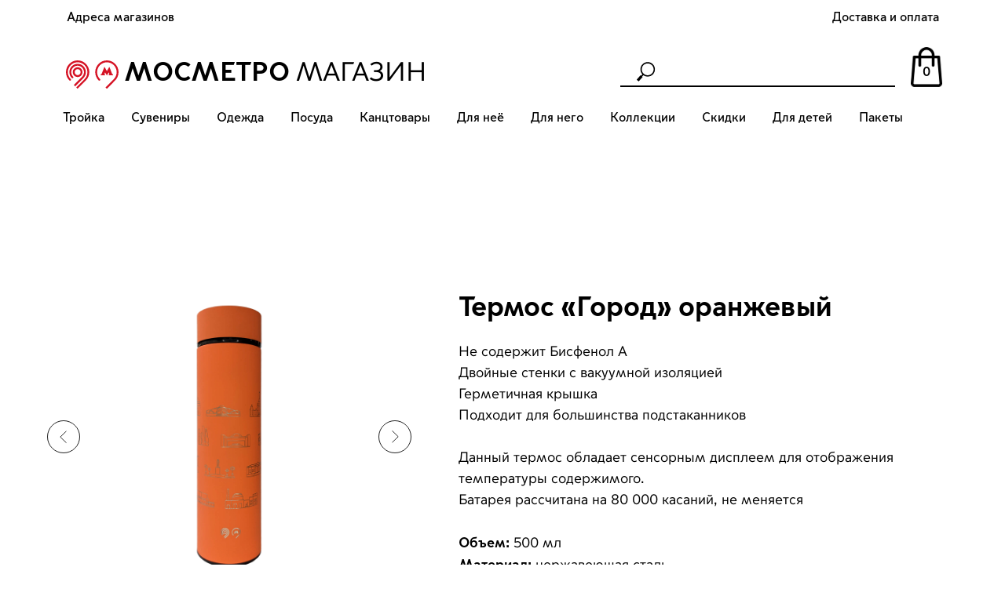

--- FILE ---
content_type: text/html; charset=UTF-8
request_url: https://shop.mosmetro.ru/thermoposuda/thermos_city_orange
body_size: 26466
content:
<!DOCTYPE html> <html> <head> <meta charset="utf-8" /> <meta http-equiv="Content-Type" content="text/html; charset=utf-8" /> <meta name="viewport" content="width=device-width, initial-scale=1.0" /> <!--metatextblock--> <title>Термос «Город» оранжевый</title> <meta name="description" content="Термосы метро с уникальным дизайном" /> <meta property="og:url" content="https://shop.mosmetro.ru/thermoposuda/thermos_city_orange" /> <meta property="og:title" content="Термос «Город» оранжевый" /> <meta property="og:description" content="Термосы метро с уникальным дизайном" /> <meta property="og:type" content="website" /> <meta property="og:image" content="https://static.tildacdn.com/tild3233-3035-4061-a433-633563633638/94699365.jpg" /> <link rel="canonical" href="https://shop.mosmetro.ru/thermoposuda/thermos_city_orange"> <!--/metatextblock--> <meta name="format-detection" content="telephone=no" /> <meta http-equiv="x-dns-prefetch-control" content="on"> <link rel="dns-prefetch" href="https://ws.tildacdn.com"> <link rel="dns-prefetch" href="https://static.tildacdn.com"> <link rel="dns-prefetch" href="https://fonts.tildacdn.com"> <link rel="shortcut icon" href="https://static.tildacdn.com/tild3965-6433-4264-b731-623761303661/favicon.ico" type="image/x-icon" /> <!-- Assets --> <script src="https://neo.tildacdn.com/js/tilda-fallback-1.0.min.js" async charset="utf-8"></script> <link rel="stylesheet" href="https://static.tildacdn.com/css/tilda-grid-3.0.min.css" type="text/css" media="all" onerror="this.loaderr='y';"/> <link rel="stylesheet" href="https://static.tildacdn.com/ws/project2224933/tilda-blocks-page42229960.min.css?t=1750340451" type="text/css" media="all" onerror="this.loaderr='y';" /> <link rel="stylesheet" href="https://static.tildacdn.com/css/tilda-animation-2.0.min.css" type="text/css" media="all" onerror="this.loaderr='y';" /> <link rel="stylesheet" href="https://static.tildacdn.com/css/tilda-slds-1.4.min.css" type="text/css" media="print" onload="this.media='all';" onerror="this.loaderr='y';" /> <noscript><link rel="stylesheet" href="https://static.tildacdn.com/css/tilda-slds-1.4.min.css" type="text/css" media="all" /></noscript> <link rel="stylesheet" href="https://static.tildacdn.com/css/tilda-catalog-1.1.min.css" type="text/css" media="print" onload="this.media='all';" onerror="this.loaderr='y';" /> <noscript><link rel="stylesheet" href="https://static.tildacdn.com/css/tilda-catalog-1.1.min.css" type="text/css" media="all" /></noscript> <link rel="stylesheet" href="https://static.tildacdn.com/css/tilda-forms-1.0.min.css" type="text/css" media="all" onerror="this.loaderr='y';" /> <link rel="stylesheet" href="https://static.tildacdn.com/css/tilda-cards-1.0.min.css" type="text/css" media="all" onerror="this.loaderr='y';" /> <link rel="stylesheet" href="https://static.tildacdn.com/css/tilda-cart-1.0.min.css" type="text/css" media="all" onerror="this.loaderr='y';" /> <link rel="stylesheet" href="https://static.tildacdn.com/css/tilda-delivery-1.0.min.css" type="text/css" media="print" onload="this.media='all';" onerror="this.loaderr='y';" /> <noscript><link rel="stylesheet" href="https://static.tildacdn.com/css/tilda-delivery-1.0.min.css" type="text/css" media="all" /></noscript> <link rel="stylesheet" href="https://static.tildacdn.com/css/tilda-menusub-1.0.min.css" type="text/css" media="print" onload="this.media='all';" onerror="this.loaderr='y';" /> <noscript><link rel="stylesheet" href="https://static.tildacdn.com/css/tilda-menusub-1.0.min.css" type="text/css" media="all" /></noscript> <link rel="stylesheet" href="https://static.tildacdn.com/css/tilda-popup-1.1.min.css" type="text/css" media="print" onload="this.media='all';" onerror="this.loaderr='y';" /> <noscript><link rel="stylesheet" href="https://static.tildacdn.com/css/tilda-popup-1.1.min.css" type="text/css" media="all" /></noscript> <link rel="stylesheet" href="https://static.tildacdn.com/css/tilda-zoom-2.0.min.css" type="text/css" media="print" onload="this.media='all';" onerror="this.loaderr='y';" /> <noscript><link rel="stylesheet" href="https://static.tildacdn.com/css/tilda-zoom-2.0.min.css" type="text/css" media="all" /></noscript> <script type="text/javascript">TildaFonts=["427","429","431","433","435"];</script> <script type="text/javascript" src="https://static.tildacdn.com/js/tilda-fonts.min.js" charset="utf-8" onerror="this.loaderr='y';"></script> <script nomodule src="https://static.tildacdn.com/js/tilda-polyfill-1.0.min.js" charset="utf-8"></script> <script type="text/javascript">function t_onReady(func) {if(document.readyState!='loading') {func();} else {document.addEventListener('DOMContentLoaded',func);}}
function t_onFuncLoad(funcName,okFunc,time) {if(typeof window[funcName]==='function') {okFunc();} else {setTimeout(function() {t_onFuncLoad(funcName,okFunc,time);},(time||100));}}function t_throttle(fn,threshhold,scope) {return function() {fn.apply(scope||this,arguments);};}function t396_initialScale(t){t=document.getElementById("rec"+t);if(t){t=t.querySelector(".t396__artboard");if(t){var e,r=document.documentElement.clientWidth,a=[];if(i=t.getAttribute("data-artboard-screens"))for(var i=i.split(","),l=0;l<i.length;l++)a[l]=parseInt(i[l],10);else a=[320,480,640,960,1200];for(l=0;l<a.length;l++){var n=a[l];n<=r&&(e=n)}var o="edit"===window.allrecords.getAttribute("data-tilda-mode"),d="center"===t396_getFieldValue(t,"valign",e,a),c="grid"===t396_getFieldValue(t,"upscale",e,a),s=t396_getFieldValue(t,"height_vh",e,a),u=t396_getFieldValue(t,"height",e,a),g=!!window.opr&&!!window.opr.addons||!!window.opera||-1!==navigator.userAgent.indexOf(" OPR/");if(!o&&d&&!c&&!s&&u&&!g){for(var _=parseFloat((r/e).toFixed(3)),f=[t,t.querySelector(".t396__carrier"),t.querySelector(".t396__filter")],l=0;l<f.length;l++)f[l].style.height=Math.floor(parseInt(u,10)*_)+"px";t396_scaleInitial__getElementsToScale(t).forEach(function(t){t.style.zoom=_})}}}}function t396_scaleInitial__getElementsToScale(t){return t?Array.prototype.slice.call(t.children).filter(function(t){return t&&(t.classList.contains("t396__elem")||t.classList.contains("t396__group"))}):[]}function t396_getFieldValue(t,e,r,a){var i=a[a.length-1],l=r===i?t.getAttribute("data-artboard-"+e):t.getAttribute("data-artboard-"+e+"-res-"+r);if(!l)for(var n=0;n<a.length;n++){var o=a[n];if(!(o<=r)&&(l=o===i?t.getAttribute("data-artboard-"+e):t.getAttribute("data-artboard-"+e+"-res-"+o)))break}return l}</script> <script src="https://static.tildacdn.com/js/jquery-1.10.2.min.js" charset="utf-8" onerror="this.loaderr='y';"></script> <script src="https://static.tildacdn.com/js/tilda-scripts-3.0.min.js" charset="utf-8" defer onerror="this.loaderr='y';"></script> <script src="https://static.tildacdn.com/ws/project2224933/tilda-blocks-page42229960.min.js?t=1750340451" charset="utf-8" async onerror="this.loaderr='y';"></script> <script src="https://static.tildacdn.com/js/tilda-lazyload-1.0.min.js" charset="utf-8" async onerror="this.loaderr='y';"></script> <script src="https://static.tildacdn.com/js/tilda-animation-2.0.min.js" charset="utf-8" async onerror="this.loaderr='y';"></script> <script src="https://static.tildacdn.com/js/tilda-zero-1.1.min.js" charset="utf-8" async onerror="this.loaderr='y';"></script> <script src="https://static.tildacdn.com/js/tilda-slds-1.4.min.js" charset="utf-8" async onerror="this.loaderr='y';"></script> <script src="https://static.tildacdn.com/js/hammer.min.js" charset="utf-8" async onerror="this.loaderr='y';"></script> <script src="https://static.tildacdn.com/js/tilda-products-1.0.min.js" charset="utf-8" async onerror="this.loaderr='y';"></script> <script src="https://static.tildacdn.com/js/tilda-catalog-1.1.min.js" charset="utf-8" async onerror="this.loaderr='y';"></script> <script src="https://static.tildacdn.com/js/tilda-cards-1.0.min.js" charset="utf-8" async onerror="this.loaderr='y';"></script> <script src="https://static.tildacdn.com/js/tilda-forms-1.0.min.js" charset="utf-8" async onerror="this.loaderr='y';"></script> <script src="https://static.tildacdn.com/js/tilda-cart-1.0.min.js" charset="utf-8" async onerror="this.loaderr='y';"></script> <script src="https://static.tildacdn.com/js/tilda-widget-positions-1.0.min.js" charset="utf-8" async onerror="this.loaderr='y';"></script> <script src="https://static.tildacdn.com/js/tilda-delivery-1.0.min.js" charset="utf-8" async onerror="this.loaderr='y';"></script> <script src="https://static.tildacdn.com/js/tilda-menusub-1.0.min.js" charset="utf-8" async onerror="this.loaderr='y';"></script> <script src="https://static.tildacdn.com/js/tilda-menu-1.0.min.js" charset="utf-8" async onerror="this.loaderr='y';"></script> <script src="https://static.tildacdn.com/js/tilda-submenublocks-1.0.min.js" charset="utf-8" async onerror="this.loaderr='y';"></script> <script src="https://static.tildacdn.com/js/tilda-popup-1.0.min.js" charset="utf-8" async onerror="this.loaderr='y';"></script> <script src="https://static.tildacdn.com/js/tilda-zoom-2.0.min.js" charset="utf-8" async onerror="this.loaderr='y';"></script> <script src="https://static.tildacdn.com/js/tilda-zero-scale-1.0.min.js" charset="utf-8" async onerror="this.loaderr='y';"></script> <script src="https://static.tildacdn.com/js/tilda-skiplink-1.0.min.js" charset="utf-8" async onerror="this.loaderr='y';"></script> <script src="https://static.tildacdn.com/js/tilda-events-1.0.min.js" charset="utf-8" async onerror="this.loaderr='y';"></script> <script type="text/javascript">window.dataLayer=window.dataLayer||[];</script> <script type="text/javascript">(function() {if((/bot|google|yandex|baidu|bing|msn|duckduckbot|teoma|slurp|crawler|spider|robot|crawling|facebook/i.test(navigator.userAgent))===false&&typeof(sessionStorage)!='undefined'&&sessionStorage.getItem('visited')!=='y'&&document.visibilityState){var style=document.createElement('style');style.type='text/css';style.innerHTML='@media screen and (min-width: 980px) {.t-records {opacity: 0;}.t-records_animated {-webkit-transition: opacity ease-in-out .2s;-moz-transition: opacity ease-in-out .2s;-o-transition: opacity ease-in-out .2s;transition: opacity ease-in-out .2s;}.t-records.t-records_visible {opacity: 1;}}';document.getElementsByTagName('head')[0].appendChild(style);function t_setvisRecs(){var alr=document.querySelectorAll('.t-records');Array.prototype.forEach.call(alr,function(el) {el.classList.add("t-records_animated");});setTimeout(function() {Array.prototype.forEach.call(alr,function(el) {el.classList.add("t-records_visible");});sessionStorage.setItem("visited","y");},400);}
document.addEventListener('DOMContentLoaded',t_setvisRecs);}})();</script></head> <body class="t-body" style="margin:0;"> <!--allrecords--> <div id="allrecords" class="t-records" data-hook="blocks-collection-content-node" data-tilda-project-id="2224933" data-tilda-page-id="42229960" data-tilda-page-alias="thermoposuda/thermos_city_orange" data-tilda-formskey="6f4993d6543033cc21082b1bfe20e109" data-tilda-lazy="yes" data-tilda-root-zone="com"> <!--header--> <header id="t-header" class="t-records" data-hook="blocks-collection-content-node" data-tilda-project-id="2224933" data-tilda-page-id="10380875" data-tilda-formskey="6f4993d6543033cc21082b1bfe20e109" data-tilda-lazy="yes" data-tilda-root-zone="com"> <div id="rec178869761" class="r t-rec" style=" " data-animationappear="off" data-record-type="706"> <!--tcart--> <!-- @classes: t-text t-text_xs t-name t-name_xs t-name_md t-btn t-btn_sm --> <script>t_onReady(function() {setTimeout(function() {t_onFuncLoad('tcart__init',function() {tcart__init('178869761');});},50);var userAgent=navigator.userAgent.toLowerCase();var body=document.body;if(!body) return;if(userAgent.indexOf('instagram')!==-1&&userAgent.indexOf('iphone')!==-1) {body.style.position='relative';}
var rec=document.querySelector('#rec178869761');if(!rec) return;var cartWindow=rec.querySelector('.t706__cartwin,.t706__cartpage');var allRecords=document.querySelector('.t-records');var currentMode=allRecords.getAttribute('data-tilda-mode');if(cartWindow&&currentMode!=='edit'&&currentMode!=='preview') {cartWindow.addEventListener('scroll',t_throttle(function() {if(window.lazy==='y'||document.querySelector('#allrecords').getAttribute('data-tilda-lazy')==='yes') {t_onFuncLoad('t_lazyload_update',function() {t_lazyload_update();});}},500));}});</script> <div class="t706" data-cart-countdown="yes" data-project-currency="₽" data-project-currency-side="r" data-project-currency-sep="," data-project-currency-code="RUB" data-payment-system="sberbank" data-cart-minorder="600" data-cart-mincntorder="1" data-cart-maxstoredays="30" data-cart-sendevent-onadd="y"> <div class="t706__carticon t706__carticon_lg" style=""> <div class="t706__carticon-text t-name t-name_xs"></div> <div class="t706__carticon-wrapper"> <div class="t706__carticon-imgwrap" style="border: 1px solid #d62828;"> <svg role="img" style="stroke:#d62828;" class="t706__carticon-img" xmlns="http://www.w3.org/2000/svg" viewBox="0 0 64 64"> <path fill="none" stroke-width="2" stroke-miterlimit="10" d="M44 18h10v45H10V18h10z"/> <path fill="none" stroke-width="2" stroke-miterlimit="10" d="M22 24V11c0-5.523 4.477-10 10-10s10 4.477 10 10v13"/> </svg> </div> <div class="t706__carticon-counter js-carticon-counter" style="background-color:#d62828;"></div> </div> </div> <div class="t706__cartwin" style="display: none;"> <div class="t706__close t706__cartwin-close"> <button type="button" class="t706__close-button t706__cartwin-close-wrapper" aria-label="Закрыть корзину"> <svg role="presentation" class="t706__close-icon t706__cartwin-close-icon" width="23px" height="23px" viewBox="0 0 23 23" version="1.1" xmlns="http://www.w3.org/2000/svg" xmlns:xlink="http://www.w3.org/1999/xlink"> <g stroke="none" stroke-width="1" fill="#fff" fill-rule="evenodd"> <rect transform="translate(11.313708, 11.313708) rotate(-45.000000) translate(-11.313708, -11.313708) " x="10.3137085" y="-3.6862915" width="2" height="30"></rect> <rect transform="translate(11.313708, 11.313708) rotate(-315.000000) translate(-11.313708, -11.313708) " x="10.3137085" y="-3.6862915" width="2" height="30"></rect> </g> </svg> </button> </div> <div class="t706__cartwin-content"> <div class="t706__cartwin-top"> <div class="t706__cartwin-heading t-name t-name_xl">Ваша корзина</div> </div> <div class="t706__cartwin-products"></div> <div class="t706__cartwin-bottom"> <div class="t706__cartwin-prodamount-wrap t-descr t-descr_sm"> <span class="t706__cartwin-prodamount-label"></span> <span class="t706__cartwin-prodamount"></span> </div> </div> <div class="t706__orderform "> <form
id="form178869761" name='form178869761' role="form" action='' method='POST' data-formactiontype="2" data-inputbox=".t-input-group" 
class="t-form js-form-proccess t-form_inputs-total_6 " data-formsended-callback="t706_onSuccessCallback"> <input type="hidden" name="formservices[]" value="540f4a6dc82c44f02334325175559ed4" class="js-formaction-services"> <input type="hidden" name="formservices[]" value="8af729f2df0ff921904af9079d7350c3" class="js-formaction-services"> <input type="hidden" name="formservices[]" value="5eb7e2b2d871821a793fb5b6c8118d28" class="js-formaction-services"> <input type="hidden" name="formservices[]" value="1a196b02f2c70670dac5910fba71f92b" class="js-formaction-services"> <input type="hidden" name="formservices[]" value="2e6fccdd5df663f69a898f463046a5a3" class="js-formaction-services"> <input type="hidden" name="formservices[]" value="b07d5aad60792b92968f435b2b0f7ca1" class="js-formaction-services"> <input type="hidden" name="formservices[]" value="0ce705956cdc5e9a69e2c5822619b099" class="js-formaction-services"> <input type="hidden" name="tildaspec-formname" tabindex="-1" value="Cart"> <!-- @classes t-title t-text t-btn --> <div class="js-successbox t-form__successbox t-text t-text_md"
aria-live="polite"
style="display:none;color:#000000;background-color:#ffffff;" data-success-message="Спасибо за покупку! Менеджер свяжется с вами для подтверждения заказа!"></div> <div class="t-form__inputsbox t-form__inputsbox_inrow"> <div
class=" t-input-group t-input-group_nm " data-input-lid="1496239431201" data-field-type="nm" data-field-name="name"> <label
for='input_1496239431201'
class="t-input-title t-descr t-descr_md"
id="field-title_1496239431201" data-redactor-toolbar="no"
field="li_title__1496239431201"
style="color:;">Ваше имя</label> <div class="t-input-block " style="border-radius:25px;"> <input
type="text"
autocomplete="name"
name="name"
id="input_1496239431201"
class="t-input js-tilda-rule"
value="" data-tilda-req="1" aria-required="true" data-tilda-rule="name"
aria-describedby="error_1496239431201"
style="color:#000000;border:1px solid #000000;border-radius:25px;"> </div> <div class="t-input-error" aria-live="polite" id="error_1496239431201"></div> </div> <div
class=" t-input-group t-input-group_em " data-input-lid="1496239459190" data-field-type="em" data-field-name="E-mail"> <label
for='input_1496239459190'
class="t-input-title t-descr t-descr_md"
id="field-title_1496239459190" data-redactor-toolbar="no"
field="li_title__1496239459190"
style="color:;">Ваш Email</label> <div class="t-input-block " style="border-radius:25px;"> <input
type="email"
autocomplete="email"
name="E-mail"
id="input_1496239459190"
class="t-input js-tilda-rule"
value="" data-tilda-req="1" aria-required="true" data-tilda-rule="email"
aria-describedby="error_1496239459190"
style="color:#000000;border:1px solid #000000;border-radius:25px;"> </div> <div class="t-input-error" aria-live="polite" id="error_1496239459190"></div> </div> <div
class=" t-input-group t-input-group_ph " data-input-lid="1496239478607" data-field-async="true" data-field-type="ph" data-field-name="number"> <label
for='input_1496239478607'
class="t-input-title t-descr t-descr_md"
id="field-title_1496239478607" data-redactor-toolbar="no"
field="li_title__1496239478607"
style="color:;">Ваш телефон</label> <div class="t-input-block " style="border-radius:25px;"> <input
type="tel"
autocomplete="tel"
name="number"
id="input_1496239478607" data-phonemask-init="no" data-phonemask-id="178869761" data-phonemask-lid="1496239478607" data-phonemask-maskcountry="RU" class="t-input js-phonemask-input js-tilda-rule"
value=""
placeholder="+7(999)999-9999" data-tilda-req="1" aria-required="true" aria-describedby="error_1496239478607"
style="color:#000000;border:1px solid #000000;border-radius:25px;"> <script type="text/javascript">t_onReady(function() {t_onFuncLoad('t_loadJsFile',function() {t_loadJsFile('https://static.tildacdn.com/js/tilda-phone-mask-1.1.min.js',function() {t_onFuncLoad('t_form_phonemask_load',function() {var phoneMasks=document.querySelectorAll('#rec178869761 [data-phonemask-lid="1496239478607"]');t_form_phonemask_load(phoneMasks);});})})});</script> </div> <div class="t-input-error" aria-live="polite" id="error_1496239478607"></div> </div> <div
class=" t-input-group t-input-group_rd " data-input-lid="1614160545627"
role="radiogroup" aria-labelledby="field-title_1614160545627" data-field-radcb="rb" data-field-async="true" data-field-type="rd" data-field-name="delivery"> <div
class="t-input-title t-descr t-descr_md"
id="field-title_1614160545627" data-redactor-toolbar="no"
field="li_title__1614160545627"
style="color:;">Доставка товара в течение 5 дней после заказа. </div> <div class="t-input-block " style="border-radius:25px;"> <div class="t-radio__wrapper"> <label
class="t-radio__item t-radio__control t-text t-text_xs"
style=""> <input
type="radio"
name="delivery"
value="09:00 – 14:00"
class="t-radio js-tilda-rule" data-tilda-req="1" aria-required="true"> <div
class="t-radio__indicator"></div> <span>09:00 – 14:00</span> </label> <label
class="t-radio__item t-radio__control t-text t-text_xs"
style=""> <input
type="radio"
name="delivery"
value="14:00 – 18:00"
class="t-radio js-tilda-rule" data-tilda-req="1" aria-required="true"> <div
class="t-radio__indicator"></div> <span>14:00 – 18:00</span> </label> <script>t_onReady(function() {t_onFuncLoad('t_loadJsFile',function() {t_loadJsFile('https://static.tildacdn.com/js/tilda-variant-select-1.0.min.js',function() {t_onFuncLoad('t_input_radiobuttons_init',function() {try {t_input_radiobuttons_init('178869761','1614160545627');} catch(e) {console.log(e)}})})});});</script> <style>#rec178869761 .t-radio__indicator:after{background:;}</style> </div> </div> <div class="t-input-error" aria-live="polite" id="error_1614160545627"></div> </div> <div
class=" t-input-group t-input-group_dl " data-input-lid="1614160000487" data-field-type="dl" data-field-name="address"> <div class="t-input-block " style="border-radius:25px;"> <div
class="t-radio__wrapper t-radio__wrapper-delivery" data-delivery-variants-hook='y' data-delivery-services="y"
id="customdelivery"> <div class="t-input-group t-input-group_in"> <div class="t-input-block"> <input
class="js-tilda-rule t-input" data-tilda-rule="deliveryreq"
type="hidden"
name="delivery-badresponse-comment"
value="nodelivery"
autocomplete="off" data-tilda-req="1"> <div class="t-input-error" aria-live="polite"></div> </div> </div> </div> <style>#rec178869761 .t706 .t-form__inputsbox #customdelivery .t-input{color:#000000;border:1px solid #000000;border-radius:25px;-moz-border-radius:25px;-webkit-border-radius:25px;}#rec178869761 .t706 .t-form__inputsbox #customdelivery .t-input-title{}</style> </div> <div class="t-input-error" aria-live="polite" id="error_1614160000487"></div> </div> <div
class=" t-input-group t-input-group_cb " data-input-lid="1587948340359" data-field-type="cb" data-field-name="Checkbox"> <div class="t-input-block " style="border-radius:25px;"> <label
class="t-checkbox__control t-checkbox__control_flex t-text t-text_xs"
style=""> <input
type="checkbox"
name="Checkbox"
value="yes"
class="t-checkbox js-tilda-rule" data-tilda-req="1" aria-required="true"> <div
class="t-checkbox__indicator"></div> <span>Я согласен(а) на <a href="https://mosmetro.ru/static/new-cms-backend/documents/6f920e79-b626-11ef-82fb-213fd5ff32dd" target="_blank" rel="noreferrer noopener">обработку предоставленных данных</a></span></label> </div> <div class="t-input-error" aria-live="polite" id="error_1587948340359"></div> </div> <div class="t-input-group t-input-group_pm" style="margin: 40px 0;"> <div class="t-input-title t-descr t-descr_md" style="color:;">Payment method</div> <div class="t-input-block"> <div class="t-radio__wrapper t-radio__wrapper-payment" data-tilda-payment-variants-hook='y'> <label class="t-radio__control t-text t-text_xs" style="color: "><input type="radio" name="paymentsystem" value="sberbank" checked="checked" class="t-radio t-radio_payment" data-payment-variant-system="sberbank"><div class="t-radio__indicator"></div>
Оплата банковской картой
</label> <label class="t-radio__control t-text t-text_xs" style="color: "><input type="radio" name="paymentsystem" value="cash" class="t-radio t-radio_payment" data-payment-variant-system="cash"><div class="t-radio__indicator"></div>
Оплата при получении наличным или безналичным расчётом
</label> </div> </div> </div> <!--[if IE 8]> <style>.t-checkbox__control .t-checkbox,.t-radio__control .t-radio{left:0px;z-index:1;opacity:1;}.t-checkbox__indicator,.t-radio__indicator{display:none;}.t-img-select__control .t-img-select{position:static;}</style> <![endif]--> <div class="t-form__errorbox-middle"> <!--noindex--> <div
class="js-errorbox-all t-form__errorbox-wrapper"
style="display:none;" data-nosnippet
tabindex="-1"
aria-label="Ошибки при заполнении формы"> <ul
role="list"
class="t-form__errorbox-text t-text t-text_md"> <li class="t-form__errorbox-item js-rule-error js-rule-error-all"></li> <li class="t-form__errorbox-item js-rule-error js-rule-error-req">Вы не заполнили поле</li> <li class="t-form__errorbox-item js-rule-error js-rule-error-email">некорректный электронный адрес</li> <li class="t-form__errorbox-item js-rule-error js-rule-error-name"></li> <li class="t-form__errorbox-item js-rule-error js-rule-error-phone">некорректный номер</li> <li class="t-form__errorbox-item js-rule-error js-rule-error-minlength"></li> <li class="t-form__errorbox-item js-rule-error js-rule-error-string"></li> </ul> </div> <!--/noindex--> </div> <div class="t-form__submit"> <button
type="submit"
class="t-submit"
style="color:#000000;border:1px solid #000000;background-color:#ffffff;border-radius:1px; -moz-border-radius:1px; -webkit-border-radius:1px;font-family:MoscowSans;font-weight:400;" data-field="buttontitle" data-buttonfieldset="button">
Оформить заказ </button> </div> </div> <div class="t-form__errorbox-bottom"> <!--noindex--> <div
class="js-errorbox-all t-form__errorbox-wrapper"
style="display:none;" data-nosnippet
tabindex="-1"
aria-label="Ошибки при заполнении формы"> <ul
role="list"
class="t-form__errorbox-text t-text t-text_md"> <li class="t-form__errorbox-item js-rule-error js-rule-error-all"></li> <li class="t-form__errorbox-item js-rule-error js-rule-error-req">Вы не заполнили поле</li> <li class="t-form__errorbox-item js-rule-error js-rule-error-email">некорректный электронный адрес</li> <li class="t-form__errorbox-item js-rule-error js-rule-error-name"></li> <li class="t-form__errorbox-item js-rule-error js-rule-error-phone">некорректный номер</li> <li class="t-form__errorbox-item js-rule-error js-rule-error-minlength"></li> <li class="t-form__errorbox-item js-rule-error js-rule-error-string"></li> </ul> </div> <!--/noindex--> </div> </form> <style>#rec178869761 input::-webkit-input-placeholder {color:#000000;opacity:0.5;}#rec178869761 input::-moz-placeholder{color:#000000;opacity:0.5;}#rec178869761 input:-moz-placeholder {color:#000000;opacity:0.5;}#rec178869761 input:-ms-input-placeholder{color:#000000;opacity:0.5;}#rec178869761 textarea::-webkit-input-placeholder {color:#000000;opacity:0.5;}#rec178869761 textarea::-moz-placeholder{color:#000000;opacity:0.5;}#rec178869761 textarea:-moz-placeholder {color:#000000;opacity:0.5;}#rec178869761 textarea:-ms-input-placeholder{color:#000000;opacity:0.5;}</style> </div> </div> </div> <div class="t706__cartdata"> </div> </div> <style>@media screen and (max-width:960px){.t706__carticon{top:70px !important;bottom:initial !important;}}</style> <style>@media (hover:hover),(min-width:0\0) {#rec178869761 .t-submit:hover {color:#ffffff !important;background-color:#000000 !important;}#rec178869761 .t-submit:focus-visible {color:#ffffff !important;background-color:#000000 !important;}}#rec178869761 .t-submit {transition-property:background-color,color,border-color,box-shadow;transition-duration:0.2s;transition-timing-function:ease-in-out;}</style> <style>.t-menuwidgeticons__cart .t-menuwidgeticons__icon-counter{background-color:#d62828;}</style> <style>#rec178869761 .t706__carticon-imgwrap {box-shadow:0px 0px 10px rgba(0,0,0,0.4);}</style> <!--/tcart--> </div> <div id="rec184075467" class="r t-rec" style=" " data-animationappear="off" data-record-type="269"> <!-- t139 --> <div class="t139"> <script src="//code-ya.jivosite.com/widget/hZqJqcB9Iw" async></script> </div> </div> <div id="rec299975238" class="r t-rec t-screenmin-980px" style=" " data-animationappear="off" data-record-type="396" data-screen-min="980px"> <!-- T396 --> <style>#rec299975238 .t396__artboard {height:200px;background-color:#ffffff;overflow:visible;}#rec299975238 .t396__filter {height:200px;}#rec299975238 .t396__carrier{height:200px;background-position:center center;background-attachment:scroll;background-size:cover;background-repeat:no-repeat;}@media screen and (max-width:1199px) {#rec299975238 .t396__artboard,#rec299975238 .t396__filter,#rec299975238 .t396__carrier {}#rec299975238 .t396__filter {}#rec299975238 .t396__carrier {background-attachment:scroll;}}@media screen and (max-width:959px) {#rec299975238 .t396__artboard,#rec299975238 .t396__filter,#rec299975238 .t396__carrier {}#rec299975238 .t396__filter {}#rec299975238 .t396__carrier {background-attachment:scroll;}}@media screen and (max-width:639px) {#rec299975238 .t396__artboard,#rec299975238 .t396__filter,#rec299975238 .t396__carrier {}#rec299975238 .t396__filter {}#rec299975238 .t396__carrier {background-attachment:scroll;}}@media screen and (max-width:479px) {#rec299975238 .t396__artboard,#rec299975238 .t396__filter,#rec299975238 .t396__carrier {}#rec299975238 .t396__filter {}#rec299975238 .t396__carrier {background-attachment:scroll;}}#rec299975238 .tn-elem[data-elem-id="1615915238716"]{z-index:3;top:60px;left:calc(100% - 40px + -80px);width:40px;height:auto;}#rec299975238 .tn-elem[data-elem-id="1615915238716"] .tn-atom {border-radius:0px 0px 0px 0px;background-position:center center;border-color:transparent ;border-style:solid;}#rec299975238 .tn-elem[data-elem-id="1615915238716"] .tn-atom__img {border-radius:0px 0px 0px 0px;object-position:center center;}@media screen and (max-width:1199px) {#rec299975238 .tn-elem[data-elem-id="1615915238716"] {height:auto;}}@media screen and (max-width:959px) {#rec299975238 .tn-elem[data-elem-id="1615915238716"] {height:auto;}}@media screen and (max-width:639px) {#rec299975238 .tn-elem[data-elem-id="1615915238716"] {height:auto;}}@media screen and (max-width:479px) {#rec299975238 .tn-elem[data-elem-id="1615915238716"] {top:58px;left:calc(100% - 40px + 224px);height:auto;}}#rec299975238 .tn-elem[data-elem-id="1615995467243"]{z-index:4;top:71px;left:calc(100% - 350px + -160px);width:350px;height:78px;}#rec299975238 .tn-elem[data-elem-id="1615995467243"] .tn-atom{background-position:center center;border-color:transparent ;border-style:solid;}@media screen and (max-width:1199px) {}@media screen and (max-width:959px) {}@media screen and (max-width:639px) {}@media screen and (max-width:479px) {}#rec299975238 .tn-elem[data-elem-id="1615997795147"]{color:#000000;text-align:center;z-index:5;top:80px;left:calc(100% - 30px + -85px);width:30px;height:auto;}#rec299975238 .tn-elem[data-elem-id="1615997795147"] .tn-atom {vertical-align:middle;color:#000000;font-size:16px;font-family:'MoscowSans',Arial,sans-serif;line-height:1.55;font-weight:500;background-position:center center;border-color:transparent ;border-style:solid;}@media screen and (max-width:1199px) {}@media screen and (max-width:959px) {}@media screen and (max-width:639px) {}@media screen and (max-width:479px) {}#rec299975238 .tn-elem[data-elem-id="1616146168018"]{z-index:6;top:118px;left:30px;width:1200px;height:78px;}#rec299975238 .tn-elem[data-elem-id="1616146168018"] .tn-atom{background-position:center center;border-color:transparent ;border-style:solid;}@media screen and (max-width:1199px) {}@media screen and (max-width:959px) {}@media screen and (max-width:639px) {}@media screen and (max-width:479px) {}#rec299975238 .tn-elem[data-elem-id="1616414590937"]{color:#000000;z-index:7;top:10px;left:85px;width:160px;height:auto;}#rec299975238 .tn-elem[data-elem-id="1616414590937"] .tn-atom {vertical-align:middle;color:#000000;font-size:16px;font-family:'MoscowSans',Arial,sans-serif;line-height:1.55;font-weight:400;background-position:center center;border-color:transparent ;border-style:solid;}@media screen and (max-width:1199px) {}@media screen and (max-width:959px) {}@media screen and (max-width:639px) {}@media screen and (max-width:479px) {}#rec299975238 .tn-elem[data-elem-id="1615979359134"]{color:#000000;z-index:8;top:66px;left:158px;width:430px;height:auto;}#rec299975238 .tn-elem[data-elem-id="1615979359134"] .tn-atom {vertical-align:middle;color:#000000;font-size:34px;font-family:'MoscowSans',Arial,sans-serif;line-height:1.55;font-weight:400;background-position:center center;border-color:transparent ;border-style:solid;}@media screen and (max-width:1199px) {}@media screen and (max-width:959px) {}@media screen and (max-width:639px) {}@media screen and (max-width:479px) {}#rec299975238 .tn-elem[data-elem-id="1616414887784"]{color:#000000;z-index:9;top:10px;left:calc(100% - 140px + -80px);width:140px;height:auto;}#rec299975238 .tn-elem[data-elem-id="1616414887784"] .tn-atom {vertical-align:middle;color:#000000;font-size:16px;font-family:'MoscowSans',Arial,sans-serif;line-height:1.55;font-weight:400;background-position:center center;border-color:transparent ;border-style:solid;}@media screen and (max-width:1199px) {}@media screen and (max-width:959px) {}@media screen and (max-width:639px) {}@media screen and (max-width:479px) {}#rec299975238 .tn-elem[data-elem-id="1681391682530"]{z-index:10;top:77px;left:84px;width:67px;height:auto;}#rec299975238 .tn-elem[data-elem-id="1681391682530"] .tn-atom {border-radius:0px 0px 0px 0px;background-position:center center;border-color:transparent ;border-style:solid;}#rec299975238 .tn-elem[data-elem-id="1681391682530"] .tn-atom__img {border-radius:0px 0px 0px 0px;object-position:center center;}@media screen and (max-width:1199px) {#rec299975238 .tn-elem[data-elem-id="1681391682530"] {height:auto;}}@media screen and (max-width:959px) {#rec299975238 .tn-elem[data-elem-id="1681391682530"] {height:auto;}}@media screen and (max-width:639px) {#rec299975238 .tn-elem[data-elem-id="1681391682530"] {height:auto;}}@media screen and (max-width:479px) {#rec299975238 .tn-elem[data-elem-id="1681391682530"] {height:auto;}}</style> <div class='t396'> <div class="t396__artboard" data-artboard-recid="299975238" data-artboard-screens="320,480,640,960,1200" data-artboard-height="200" data-artboard-valign="center" data-artboard-upscale="grid" data-artboard-ovrflw="visible"> <div class="t396__carrier" data-artboard-recid="299975238"></div> <div class="t396__filter" data-artboard-recid="299975238"></div> <div class='t396__elem tn-elem tn-elem__2999752381615915238716' data-elem-id='1615915238716' data-elem-type='image' data-field-top-value="60" data-field-left-value="-80" data-field-height-value="51" data-field-width-value="40" data-field-axisy-value="top" data-field-axisx-value="right" data-field-container-value="window" data-field-topunits-value="px" data-field-leftunits-value="px" data-field-heightunits-value="px" data-field-widthunits-value="px" data-field-filewidth-value="284" data-field-fileheight-value="360" data-field-heightmode-value="hug" data-field-top-res-320-value="58" data-field-left-res-320-value="224"> <a class='tn-atom' href="#opencart"> <img class='tn-atom__img t-img' data-original='https://static.tildacdn.com/tild3263-3864-4162-b661-653837353462/noun_shop_bag_379503.png'
src='https://thb.tildacdn.com/tild3263-3864-4162-b661-653837353462/-/resize/20x/noun_shop_bag_379503.png'
alt='' imgfield='tn_img_1615915238716'
/> </a> </div> <div class='t396__elem tn-elem searchinput tn-elem__2999752381615995467243' data-elem-id='1615995467243' data-elem-type='html' data-field-top-value="71" data-field-left-value="-160" data-field-height-value="78" data-field-width-value="350" data-field-axisy-value="top" data-field-axisx-value="right" data-field-container-value="window" data-field-topunits-value="px" data-field-leftunits-value="px" data-field-heightunits-value="px" data-field-widthunits-value="px"> <div class='tn-atom tn-atom__html'> <script>$(document).ready(function() {$("#rec299975240").appendTo(".menu_mobile .tn-atom");});</script> </div> </div> <div class='t396__elem tn-elem cartcopy_elem tn-elem__2999752381615997795147' data-elem-id='1615997795147' data-elem-type='text' data-field-top-value="80" data-field-left-value="-85" data-field-height-value="25" data-field-width-value="30" data-field-axisy-value="top" data-field-axisx-value="right" data-field-container-value="window" data-field-topunits-value="px" data-field-leftunits-value="px" data-field-heightunits-value="px" data-field-widthunits-value="px" data-field-textfit-value="autoheight"> <div class='tn-atom'field='tn_text_1615997795147'>0<br></div> </div> <div class='t396__elem tn-elem menu tn-elem__2999752381616146168018' data-elem-id='1616146168018' data-elem-type='html' data-field-top-value="118" data-field-left-value="30" data-field-height-value="78" data-field-width-value="1200" data-field-axisy-value="top" data-field-axisx-value="left" data-field-container-value="window" data-field-topunits-value="px" data-field-leftunits-value="px" data-field-heightunits-value="px" data-field-widthunits-value="px"> <div class='tn-atom tn-atom__html'> <script>$(document).ready(function() {$("#rec299975239").appendTo(".menu .tn-atom");});</script> </div> </div> <div class='t396__elem tn-elem tn-elem__2999752381616414590937' data-elem-id='1616414590937' data-elem-type='text' data-field-top-value="10" data-field-left-value="85" data-field-height-value="25" data-field-width-value="160" data-field-axisy-value="top" data-field-axisx-value="left" data-field-container-value="window" data-field-topunits-value="px" data-field-leftunits-value="px" data-field-heightunits-value="px" data-field-widthunits-value="px" data-field-textfit-value="autoheight"> <div class='tn-atom'><a href="/address"style="color: inherit">Адреса магазинов</a></div> </div> <div class='t396__elem tn-elem tn-elem__2999752381615979359134' data-elem-id='1615979359134' data-elem-type='text' data-field-top-value="66" data-field-left-value="158" data-field-height-value="55" data-field-width-value="430" data-field-axisy-value="top" data-field-axisx-value="left" data-field-container-value="window" data-field-topunits-value="px" data-field-leftunits-value="px" data-field-heightunits-value="px" data-field-widthunits-value="px" data-field-textfit-value="autoheight"> <div class='tn-atom'><a href="https://shop.mosmetro.ru"style="color: inherit"><strong><span data-redactor-tag="span" style="font-weight: 700;">МОСМЕТРО</span></strong><span style="font-weight: 300;"> МАГАЗИН</span></a></div> </div> <div class='t396__elem tn-elem tn-elem__2999752381616414887784' data-elem-id='1616414887784' data-elem-type='text' data-field-top-value="10" data-field-left-value="-80" data-field-height-value="25" data-field-width-value="140" data-field-axisy-value="top" data-field-axisx-value="right" data-field-container-value="window" data-field-topunits-value="px" data-field-leftunits-value="px" data-field-heightunits-value="px" data-field-widthunits-value="px" data-field-textfit-value="autoheight"> <div class='tn-atom'><a href="/oplata"style="color: inherit">Доставка и оплата</a></div> </div> <div class='t396__elem tn-elem tn-elem__2999752381681391682530' data-elem-id='1681391682530' data-elem-type='image' data-field-top-value="77" data-field-left-value="84" data-field-height-value="36" data-field-width-value="67" data-field-axisy-value="top" data-field-axisx-value="left" data-field-container-value="window" data-field-topunits-value="px" data-field-leftunits-value="px" data-field-heightunits-value="px" data-field-widthunits-value="px" data-field-filewidth-value="184" data-field-fileheight-value="98" data-field-heightmode-value="hug"> <a class='tn-atom' href="https://shop.mosmetro.ru"> <img class='tn-atom__img t-img' data-original='https://static.tildacdn.com/tild3838-3733-4563-b431-653130383832/Logo_MM.svg'
src='https://static.tildacdn.com/tild3838-3733-4563-b431-653130383832/Logo_MM.svg'
alt='' imgfield='tn_img_1681391682530'
/> </a> </div> </div> </div> <script>t_onReady(function() {t_onFuncLoad('t396_init',function() {t396_init('299975238');});});</script> <!-- /T396 --> </div> <div id="rec299996232" class="r t-rec t-screenmax-980px" style=" " data-animationappear="off" data-record-type="396" data-screen-max="980px"> <!-- T396 --> <style>#rec299996232 .t396__artboard {height:100px;background-color:#ffffff;}#rec299996232 .t396__filter {height:100px;}#rec299996232 .t396__carrier{height:100px;background-position:center center;background-attachment:scroll;background-size:cover;background-repeat:no-repeat;}@media screen and (max-width:1199px) {#rec299996232 .t396__artboard,#rec299996232 .t396__filter,#rec299996232 .t396__carrier {height:100px;}#rec299996232 .t396__filter {}#rec299996232 .t396__carrier {background-attachment:scroll;}}@media screen and (max-width:959px) {#rec299996232 .t396__artboard,#rec299996232 .t396__filter,#rec299996232 .t396__carrier {}#rec299996232 .t396__filter {}#rec299996232 .t396__carrier {background-attachment:scroll;}}@media screen and (max-width:639px) {#rec299996232 .t396__artboard,#rec299996232 .t396__filter,#rec299996232 .t396__carrier {}#rec299996232 .t396__filter {}#rec299996232 .t396__carrier {background-attachment:scroll;}}@media screen and (max-width:479px) {#rec299996232 .t396__artboard,#rec299996232 .t396__filter,#rec299996232 .t396__carrier {height:90px;}#rec299996232 .t396__filter {}#rec299996232 .t396__carrier {background-attachment:scroll;}}#rec299996232 .tn-elem[data-elem-id="1615915238716"]{z-index:2;top:60px;left:calc(100% - 40px + -96px);width:40px;height:auto;}#rec299996232 .tn-elem[data-elem-id="1615915238716"] .tn-atom{background-position:center center;border-color:transparent ;border-style:solid;}#rec299996232 .tn-elem[data-elem-id="1615915238716"] .tn-atom__img {}@media screen and (max-width:1199px) {#rec299996232 .tn-elem[data-elem-id="1615915238716"] {top:22px;left:calc(100% - 40px + -80px);height:auto;}}@media screen and (max-width:959px) {}@media screen and (max-width:639px) {}@media screen and (max-width:479px) {#rec299996232 .tn-elem[data-elem-id="1615915238716"] {top:15px;left:calc(100% - 40px + -79px);width:35px;height:auto;}}#rec299996232 .tn-elem[data-elem-id="1615997795147"]{color:#000000;text-align:center;z-index:3;top:80px;left:calc(100% - 30px + -101px);width:30px;height:auto;}#rec299996232 .tn-elem[data-elem-id="1615997795147"] .tn-atom{color:#000000;font-size:16px;font-family:'MoscowSans',Arial,sans-serif;line-height:1.55;font-weight:500;background-position:center center;border-color:transparent ;border-style:solid;}@media screen and (max-width:1199px) {#rec299996232 .tn-elem[data-elem-id="1615997795147"] {top:38px;left:calc(100% - 30px + -85px);height:auto;}}@media screen and (max-width:959px) {}@media screen and (max-width:639px) {}@media screen and (max-width:479px) {#rec299996232 .tn-elem[data-elem-id="1615997795147"] {top:30px;left:calc(100% - 30px + -81px);height:auto;}}#rec299996232 .tn-elem[data-elem-id="1632738485491"]{color:#000000;text-align:center;z-index:4;top:33px;left:calc(50% - 600px + 0px);width:246px;height:auto;}#rec299996232 .tn-elem[data-elem-id="1632738485491"] .tn-atom{color:#000000;font-size:20px;font-family:'MoscowSans',Arial,sans-serif;line-height:1.55;font-weight:400;background-position:center center;border-color:transparent ;border-style:solid;}@media screen and (max-width:1199px) {}@media screen and (max-width:959px) {}@media screen and (max-width:639px) {}@media screen and (max-width:479px) {#rec299996232 .tn-elem[data-elem-id="1632738485491"] {top:32px;left:calc(50% - 160px + 10px);width:236px;height:auto;}#rec299996232 .tn-elem[data-elem-id="1632738485491"] {text-align:left;}#rec299996232 .tn-elem[data-elem-id="1632738485491"] .tn-atom{font-size:16px;background-size:cover;}}</style> <div class='t396'> <div class="t396__artboard" data-artboard-recid="299996232" data-artboard-screens="320,480,640,960,1200" data-artboard-height="100" data-artboard-valign="center" data-artboard-upscale="grid" data-artboard-height-res-320="90" data-artboard-height-res-960="100"> <div class="t396__carrier" data-artboard-recid="299996232"></div> <div class="t396__filter" data-artboard-recid="299996232"></div> <div class='t396__elem tn-elem tn-elem__2999962321615915238716' data-elem-id='1615915238716' data-elem-type='image' data-field-top-value="60" data-field-left-value="-96" data-field-width-value="40" data-field-axisy-value="top" data-field-axisx-value="right" data-field-container-value="window" data-field-topunits-value="px" data-field-leftunits-value="px" data-field-heightunits-value="" data-field-widthunits-value="px" data-field-filewidth-value="284" data-field-fileheight-value="360" data-field-top-res-320-value="15" data-field-left-res-320-value="-79" data-field-width-res-320-value="35" data-field-top-res-960-value="22" data-field-left-res-960-value="-80"> <a class='tn-atom' href="#opencart"> <img class='tn-atom__img t-img' data-original='https://static.tildacdn.com/tild3263-3864-4162-b661-653837353462/noun_shop_bag_379503.png'
src='https://thb.tildacdn.com/tild3263-3864-4162-b661-653837353462/-/resize/20x/noun_shop_bag_379503.png'
alt='' imgfield='tn_img_1615915238716'
/> </a> </div> <div class='t396__elem tn-elem cartcopy_elem tn-elem__2999962321615997795147' data-elem-id='1615997795147' data-elem-type='text' data-field-top-value="80" data-field-left-value="-101" data-field-width-value="30" data-field-axisy-value="top" data-field-axisx-value="right" data-field-container-value="window" data-field-topunits-value="px" data-field-leftunits-value="px" data-field-heightunits-value="" data-field-widthunits-value="px" data-field-top-res-320-value="30" data-field-left-res-320-value="-81" data-field-top-res-960-value="38" data-field-left-res-960-value="-85"> <div class='tn-atom'field='tn_text_1615997795147'>0<br></div> </div> <div class='t396__elem tn-elem tn-elem__2999962321632738485491' data-elem-id='1632738485491' data-elem-type='text' data-field-top-value="33" data-field-left-value="0" data-field-width-value="246" data-field-axisy-value="top" data-field-axisx-value="left" data-field-container-value="grid" data-field-topunits-value="px" data-field-leftunits-value="px" data-field-heightunits-value="" data-field-widthunits-value="px" data-field-top-res-320-value="32" data-field-left-res-320-value="10" data-field-width-res-320-value="236"> <div class='tn-atom'><a href="/"style="color: inherit"><span style="font-weight: 700;">МОСМЕТРО</span> МАГАЗИН</a></div> </div> </div> </div> <script>t_onReady(function() {t_onFuncLoad('t396_init',function() {t396_init('299996232');});});</script> <!-- /T396 --> </div> <div id="rec299975239" class="r t-rec t-rec_pb_30 t-screenmin-980px" style="padding-bottom:30px; " data-animationappear="off" data-record-type="481" data-screen-min="980px"> <!-- T481 --> <div id="nav299975239marker"></div> <div id="nav299975239" class="t481 t-col_12 t481__positionstatic " style=" " data-bgcolor-hex="" data-bgcolor-rgba="" data-navmarker="nav299975239marker" data-appearoffset="" data-bgopacity-two="" data-menushadow="" data-menushadow-css="" data-bgopacity="1" data-menu-items-align="left" data-menu="yes"> <div class="t481__maincontainer " style=""> <div class="t481__padding40px"></div> <div class="t481__leftside"> </div> <div class="t481__centerside t481__menualign_left"> <nav class="t481__centercontainer"> <ul role="list" class="t481__list t-menu__list"> <li class="t481__list_item"
style="padding:0 15px 0 0;"> <a class="t-menu__link-item"
href="#troika" data-menu-submenu-hook="" data-menu-item-number="1">
Тройка
</a> </li> <li class="t481__list_item"
style="padding:0 15px;"> <a class="t-menu__link-item"
href="#suveniry" data-menu-submenu-hook="" data-menu-item-number="2">
Сувениры
</a> </li> <li class="t481__list_item"
style="padding:0 15px;"> <a class="t-menu__link-item"
href="#clothes" data-menu-submenu-hook="" data-menu-item-number="3">
Одежда
</a> </li> <li class="t481__list_item"
style="padding:0 15px;"> <a class="t-menu__link-item"
href="#posuda" data-menu-submenu-hook="" data-menu-item-number="4">
Посуда
</a> </li> <li class="t481__list_item"
style="padding:0 15px;"> <a class="t-menu__link-item"
href="#kantselyariya" data-menu-submenu-hook="" data-menu-item-number="5">
Канцтовары
</a> </li> <li class="t481__list_item"
style="padding:0 15px;"> <a class="t-menu__link-item"
href="/dlya_nee" data-menu-submenu-hook="" data-menu-item-number="6">
Для неё
</a> </li> <li class="t481__list_item"
style="padding:0 15px;"> <a class="t-menu__link-item"
href="/dlya_nego" data-menu-submenu-hook="" data-menu-item-number="7">
Для него
</a> </li> <li class="t481__list_item"
style="padding:0 15px;"> <a class="t-menu__link-item"
href="#collections" data-menu-submenu-hook="" data-menu-item-number="8">
Коллекции
</a> </li> <li class="t481__list_item"
style="padding:0 15px;"> <a class="t-menu__link-item"
href="/sale" data-menu-submenu-hook="" data-menu-item-number="9">
Скидки
</a> </li> <li class="t481__list_item"
style="padding:0 15px;"> <a class="t-menu__link-item"
href="/back_to_school" data-menu-submenu-hook="" data-menu-item-number="10">
Для детей
</a> </li> <li class="t481__list_item"
style="padding:0 0 0 15px;"> <a class="t-menu__link-item"
href="/packaging" data-menu-submenu-hook="" data-menu-item-number="11">
Пакеты
</a> </li> </ul> </nav> </div> <div class="t481__rightside"> </div> <div class="t481__padding40px"></div> </div> </div> <script type="text/javascript">t_onReady(function() {t_onFuncLoad('t_menu__highlightActiveLinks',function() {t_menu__highlightActiveLinks('.t481__list_item a');});});t_onFuncLoad('t_menu__setBGcolor',function() {window.addEventListener('resize',t_throttle(function() {t_menu__setBGcolor('299975239','.t481');}));});t_onReady(function() {t_onFuncLoad('t_menu__setBGcolor',function() {t_menu__setBGcolor('299975239','.t481');});t_onFuncLoad('t_menu__interactFromKeyboard',function() {t_menu__interactFromKeyboard('299975239');});});</script> <style>#rec299975239 .t-menu__link-item{-webkit-transition:color 0.3s ease-in-out,opacity 0.3s ease-in-out;transition:color 0.3s ease-in-out,opacity 0.3s ease-in-out;position:relative;}#rec299975239 .t-menu__link-item:not(.t-active):not(.tooltipstered)::after{content:'';position:absolute;left:0;bottom:20%;opacity:0;width:100%;height:100%;border-bottom:1px solid #000000;-webkit-box-shadow:inset 0px -1px 0px 0px #000000;-moz-box-shadow:inset 0px -1px 0px 0px #000000;box-shadow:inset 0px -1px 0px 0px #000000;-webkit-transition:all 0.3s ease;transition:all 0.3s ease;pointer-events:none;}#rec299975239 .t-menu__link-item.t-active:not(.t978__menu-link){font-weight:600 !important;}#rec299975239 .t-menu__link-item:not(.t-active):not(.tooltipstered):hover{opacity:1 !important;}#rec299975239 .t-menu__link-item:not(.t-active):not(.tooltipstered):focus-visible{opacity:1 !important;}#rec299975239 .t-menu__link-item:not(.t-active):not(.tooltipstered):hover::after{opacity:1;bottom:-1px;}#rec299975239 .t-menu__link-item:not(.t-active):not(.tooltipstered):focus-visible::after{opacity:1;bottom:-1px;}@supports (overflow:-webkit-marquee) and (justify-content:inherit){#rec299975239 .t-menu__link-item,#rec299975239 .t-menu__link-item.t-active{opacity:1 !important;}}</style> <style> #rec299975239 a.t-menusub__link-item{font-size:20px;font-weight:300;font-family:'MoscowSans';}</style> <style> #rec299975239 .t481__leftcontainer a{color:#ffffff;}#rec299975239 a.t-menu__link-item{font-size:16px;color:#000000;font-weight:400;font-family:'MoscowSans';}#rec299975239 .t481__right_langs_lang a{font-size:16px;color:#000000;font-weight:400;font-family:'MoscowSans';}</style> <style> #rec299975239 .t481__logo{color:#ffffff;}</style> </div> <div id="rec360706522" class="r t-rec t-rec_pt_0 t-rec_pb_0 t-screenmax-980px" style="padding-top:0px;padding-bottom:0px; " data-animationappear="off" data-record-type="450" data-screen-max="980px"> <div class="t450__menu__content "
style="top:15px; " data-menu="yes" data-appearoffset="" data-hideoffset=""> <div class="t450__burger_container "> <div class="t450__burger_bg "
style="background-color:#ffffff; opacity:0.50;"> </div> <button type="button"
class="t-menuburger t-menuburger_first "
aria-label="Навигационное меню"
aria-expanded="false"> <span style="background-color:#000000;"></span> <span style="background-color:#000000;"></span> <span style="background-color:#000000;"></span> <span style="background-color:#000000;"></span> </button> <script>function t_menuburger_init(recid) {var rec=document.querySelector('#rec' + recid);if(!rec) return;var burger=rec.querySelector('.t-menuburger');if(!burger) return;var isSecondStyle=burger.classList.contains('t-menuburger_second');if(isSecondStyle&&!window.isMobile&&!('ontouchend' in document)) {burger.addEventListener('mouseenter',function() {if(burger.classList.contains('t-menuburger-opened')) return;burger.classList.remove('t-menuburger-unhovered');burger.classList.add('t-menuburger-hovered');});burger.addEventListener('mouseleave',function() {if(burger.classList.contains('t-menuburger-opened')) return;burger.classList.remove('t-menuburger-hovered');burger.classList.add('t-menuburger-unhovered');setTimeout(function() {burger.classList.remove('t-menuburger-unhovered');},300);});}
burger.addEventListener('click',function() {if(!burger.closest('.tmenu-mobile')&&!burger.closest('.t450__burger_container')&&!burger.closest('.t466__container')&&!burger.closest('.t204__burger')&&!burger.closest('.t199__js__menu-toggler')) {burger.classList.toggle('t-menuburger-opened');burger.classList.remove('t-menuburger-unhovered');}});var menu=rec.querySelector('[data-menu="yes"]');if(!menu) return;var menuLinks=menu.querySelectorAll('.t-menu__link-item');var submenuClassList=['t978__menu-link_hook','t978__tm-link','t966__tm-link','t794__tm-link','t-menusub__target-link'];Array.prototype.forEach.call(menuLinks,function(link) {link.addEventListener('click',function() {var isSubmenuHook=submenuClassList.some(function(submenuClass) {return link.classList.contains(submenuClass);});if(isSubmenuHook) return;burger.classList.remove('t-menuburger-opened');});});menu.addEventListener('clickedAnchorInTooltipMenu',function() {burger.classList.remove('t-menuburger-opened');});}
t_onReady(function() {t_onFuncLoad('t_menuburger_init',function(){t_menuburger_init('360706522');});});</script> <style>.t-menuburger{position:relative;flex-shrink:0;width:28px;height:20px;padding:0;border:none;background-color:transparent;outline:none;-webkit-transform:rotate(0deg);transform:rotate(0deg);transition:transform .5s ease-in-out;cursor:pointer;z-index:999;}.t-menuburger span{display:block;position:absolute;width:100%;opacity:1;left:0;-webkit-transform:rotate(0deg);transform:rotate(0deg);transition:.25s ease-in-out;height:3px;background-color:#000;}.t-menuburger span:nth-child(1){top:0px;}.t-menuburger span:nth-child(2),.t-menuburger span:nth-child(3){top:8px;}.t-menuburger span:nth-child(4){top:16px;}.t-menuburger__big{width:42px;height:32px;}.t-menuburger__big span{height:5px;}.t-menuburger__big span:nth-child(2),.t-menuburger__big span:nth-child(3){top:13px;}.t-menuburger__big span:nth-child(4){top:26px;}.t-menuburger__small{width:22px;height:14px;}.t-menuburger__small span{height:2px;}.t-menuburger__small span:nth-child(2),.t-menuburger__small span:nth-child(3){top:6px;}.t-menuburger__small span:nth-child(4){top:12px;}.t-menuburger-opened span:nth-child(1){top:8px;width:0%;left:50%;}.t-menuburger-opened span:nth-child(2){-webkit-transform:rotate(45deg);transform:rotate(45deg);}.t-menuburger-opened span:nth-child(3){-webkit-transform:rotate(-45deg);transform:rotate(-45deg);}.t-menuburger-opened span:nth-child(4){top:8px;width:0%;left:50%;}.t-menuburger-opened.t-menuburger__big span:nth-child(1){top:6px;}.t-menuburger-opened.t-menuburger__big span:nth-child(4){top:18px;}.t-menuburger-opened.t-menuburger__small span:nth-child(1),.t-menuburger-opened.t-menuburger__small span:nth-child(4){top:6px;}@media (hover),(min-width:0\0){.t-menuburger_first:hover span:nth-child(1){transform:translateY(1px);}.t-menuburger_first:hover span:nth-child(4){transform:translateY(-1px);}.t-menuburger_first.t-menuburger__big:hover span:nth-child(1){transform:translateY(3px);}.t-menuburger_first.t-menuburger__big:hover span:nth-child(4){transform:translateY(-3px);}}.t-menuburger_second span:nth-child(2),.t-menuburger_second span:nth-child(3){width:80%;left:20%;right:0;}@media (hover),(min-width:0\0){.t-menuburger_second.t-menuburger-hovered span:nth-child(2),.t-menuburger_second.t-menuburger-hovered span:nth-child(3){animation:t-menuburger-anim 0.3s ease-out normal forwards;}.t-menuburger_second.t-menuburger-unhovered span:nth-child(2),.t-menuburger_second.t-menuburger-unhovered span:nth-child(3){animation:t-menuburger-anim2 0.3s ease-out normal forwards;}}.t-menuburger_second.t-menuburger-opened span:nth-child(2),.t-menuburger_second.t-menuburger-opened span:nth-child(3){left:0;right:0;width:100%!important;}.t-menuburger_third span:nth-child(4){width:70%;left:unset;right:0;}@media (hover),(min-width:0\0){.t-menuburger_third:not(.t-menuburger-opened):hover span:nth-child(4){width:100%;}}.t-menuburger_third.t-menuburger-opened span:nth-child(4){width:0!important;right:50%;}.t-menuburger_fourth{height:12px;}.t-menuburger_fourth.t-menuburger__small{height:8px;}.t-menuburger_fourth.t-menuburger__big{height:18px;}.t-menuburger_fourth span:nth-child(2),.t-menuburger_fourth span:nth-child(3){top:4px;opacity:0;}.t-menuburger_fourth span:nth-child(4){top:8px;}.t-menuburger_fourth.t-menuburger__small span:nth-child(2),.t-menuburger_fourth.t-menuburger__small span:nth-child(3){top:3px;}.t-menuburger_fourth.t-menuburger__small span:nth-child(4){top:6px;}.t-menuburger_fourth.t-menuburger__small span:nth-child(2),.t-menuburger_fourth.t-menuburger__small span:nth-child(3){top:3px;}.t-menuburger_fourth.t-menuburger__small span:nth-child(4){top:6px;}.t-menuburger_fourth.t-menuburger__big span:nth-child(2),.t-menuburger_fourth.t-menuburger__big span:nth-child(3){top:6px;}.t-menuburger_fourth.t-menuburger__big span:nth-child(4){top:12px;}@media (hover),(min-width:0\0){.t-menuburger_fourth:not(.t-menuburger-opened):hover span:nth-child(1){transform:translateY(1px);}.t-menuburger_fourth:not(.t-menuburger-opened):hover span:nth-child(4){transform:translateY(-1px);}.t-menuburger_fourth.t-menuburger__big:not(.t-menuburger-opened):hover span:nth-child(1){transform:translateY(3px);}.t-menuburger_fourth.t-menuburger__big:not(.t-menuburger-opened):hover span:nth-child(4){transform:translateY(-3px);}}.t-menuburger_fourth.t-menuburger-opened span:nth-child(1),.t-menuburger_fourth.t-menuburger-opened span:nth-child(4){top:4px;}.t-menuburger_fourth.t-menuburger-opened span:nth-child(2),.t-menuburger_fourth.t-menuburger-opened span:nth-child(3){opacity:1;}@keyframes t-menuburger-anim{0%{width:80%;left:20%;right:0;}50%{width:100%;left:0;right:0;}100%{width:80%;left:0;right:20%;}}@keyframes t-menuburger-anim2{0%{width:80%;left:0;}50%{width:100%;right:0;left:0;}100%{width:80%;left:20%;right:0;}}</style> </div> </div> <!-- t450 --> <div id="nav360706522marker"></div> <div class="t450__overlay"> <div class="t450__overlay_bg"
style=" "> </div> </div> <div id="nav360706522" class="t450 " data-tooltip-hook="#menuopen"
style="max-width: 260px;background-color: #dbdbdb;"> <button type="button"
class="t450__close-button t450__close t450_opened "
style="background-color: #dbdbdb;"
aria-label="Закрыть меню"> <div class="t450__close_icon"> <span style="background-color:#000000;"></span> <span style="background-color:#000000;"></span> <span style="background-color:#000000;"></span> <span style="background-color:#000000;"></span> </div> </button> <div class="t450__container t-align_left"> <div class="t450__top"> <nav class="t450__menu"> <ul role="list" class="t450__list t-menu__list"> <li class="t450__list_item"> <a class="t-menu__link-item t450__link-item_submenu"
href=""
aria-expanded="false" role="button" data-menu-submenu-hook="link_sub1_360706522" data-menu-item-number="1">
Тройка
</a> <div class="t-menusub" data-submenu-hook="link_sub1_360706522" data-submenu-margin="15px" data-add-submenu-arrow="on"> <div class="t-menusub__menu"> <div class="t-menusub__content"> <ul role="list" class="t-menusub__list"> <li class="t-menusub__list-item t-name t-name_xs"> <a class="t-menusub__link-item t-name t-name_xs"
href="/troika/card/all" data-menu-item-number="1">Карты</a> </li> <li class="t-menusub__list-item t-name t-name_xs"> <a class="t-menusub__link-item t-name t-name_xs"
href="/troika/all_rings" data-menu-item-number="1">Кольца</a> </li> <li class="t-menusub__list-item t-name t-name_xs"> <a class="t-menusub__link-item t-name t-name_xs"
href="/troika/breloki" data-menu-item-number="1">Брелоки</a> </li> <li class="t-menusub__list-item t-name t-name_xs"> <a class="t-menusub__link-item t-name t-name_xs"
href="/troika/braslety" data-menu-item-number="1">Браслеты</a> </li> <li class="t-menusub__list-item t-name t-name_xs"> <a class="t-menusub__link-item t-name t-name_xs"
href="/troika/accessories" data-menu-item-number="1">Аксессуары</a> </li> <li class="t-menusub__list-item t-name t-name_xs"> <a class="t-menusub__link-item t-name t-name_xs"
href="/troika/individualnaya_karta_troyka" data-menu-item-number="1">Индивидуальная карта «Тройка»</a> </li> </ul> </div> </div> </div> </li> <li class="t450__list_item"> <a class="t-menu__link-item t450__link-item_submenu"
href=""
aria-expanded="false" role="button" data-menu-submenu-hook="link_sub2_360706522" data-menu-item-number="2">
Сувениры
</a> <div class="t-menusub" data-submenu-hook="link_sub2_360706522" data-submenu-margin="15px" data-add-submenu-arrow="on"> <div class="t-menusub__menu"> <div class="t-menusub__content"> <ul role="list" class="t-menusub__list"> <li class="t-menusub__list-item t-name t-name_xs"> <a class="t-menusub__link-item t-name t-name_xs"
href="/suveniry" data-menu-item-number="2">Коллекционные сувениры</a> </li> <li class="t-menusub__list-item t-name t-name_xs"> <a class="t-menusub__link-item t-name t-name_xs"
href="/electronic_suveniry" data-menu-item-number="2">Аксессуары для смартфонов</a> </li> <li class="t-menusub__list-item t-name t-name_xs"> <a class="t-menusub__link-item t-name t-name_xs"
href="/travel_suveniry" data-menu-item-number="2">Аксессуары в дорогу</a> </li> <li class="t-menusub__list-item t-name t-name_xs"> <a class="t-menusub__link-item t-name t-name_xs"
href="/ppe_suveniry" data-menu-item-number="2">Средства индивидуальной защиты</a> </li> </ul> </div> </div> </div> </li> <li class="t450__list_item"> <a class="t-menu__link-item t450__link-item_submenu"
href=""
aria-expanded="false" role="button" data-menu-submenu-hook="link_sub3_360706522" data-menu-item-number="3">
Одежда
</a> <div class="t-menusub" data-submenu-hook="link_sub3_360706522" data-submenu-margin="15px" data-add-submenu-arrow="on"> <div class="t-menusub__menu"> <div class="t-menusub__content"> <ul role="list" class="t-menusub__list"> <li class="t-menusub__list-item t-name t-name_xs"> <a class="t-menusub__link-item t-name t-name_xs"
href="/futbolki/all" data-menu-item-number="3">Футболки</a> </li> <li class="t-menusub__list-item t-name t-name_xs"> <a class="t-menusub__link-item t-name t-name_xs"
href="/odezhda/aksessuary" data-menu-item-number="3">Аксессуары</a> </li> </ul> </div> </div> </div> </li> <li class="t450__list_item"> <a class="t-menu__link-item t450__link-item_submenu"
href=""
aria-expanded="false" role="button" data-menu-submenu-hook="link_sub4_360706522" data-menu-item-number="4">
Посуда
</a> <div class="t-menusub" data-submenu-hook="link_sub4_360706522" data-submenu-margin="15px" data-add-submenu-arrow="on"> <div class="t-menusub__menu"> <div class="t-menusub__content"> <ul role="list" class="t-menusub__list"> <li class="t-menusub__list-item t-name t-name_xs"> <a class="t-menusub__link-item t-name t-name_xs"
href="/posuda" data-menu-item-number="4">Посуда</a> </li> </ul> </div> </div> </div> </li> <li class="t450__list_item"> <a class="t-menu__link-item t450__link-item_submenu"
href=""
aria-expanded="false" role="button" data-menu-submenu-hook="link_sub5_360706522" data-menu-item-number="5">
Канцтовары
</a> <div class="t-menusub" data-submenu-hook="link_sub5_360706522" data-submenu-margin="15px" data-add-submenu-arrow="on"> <div class="t-menusub__menu"> <div class="t-menusub__content"> <ul role="list" class="t-menusub__list"> <li class="t-menusub__list-item t-name t-name_xs"> <a class="t-menusub__link-item t-name t-name_xs"
href="/kantselyariya" data-menu-item-number="5">Ежедневники и блокноты</a> </li> <li class="t-menusub__list-item t-name t-name_xs"> <a class="t-menusub__link-item t-name t-name_xs"
href="/pen_kantselyariya" data-menu-item-number="5">Карандаши и ручки</a> </li> <li class="t-menusub__list-item t-name t-name_xs"> <a class="t-menusub__link-item t-name t-name_xs"
href="/cover_kantselyariya" data-menu-item-number="5">Обложки на документы</a> </li> <li class="t-menusub__list-item t-name t-name_xs"> <a class="t-menusub__link-item t-name t-name_xs"
href="/coloring" data-menu-item-number="5">Раскраски и наклейки</a> </li> <li class="t-menusub__list-item t-name t-name_xs"> <a class="t-menusub__link-item t-name t-name_xs"
href="/posters" data-menu-item-number="5">Открытки и постеры</a> </li> </ul> </div> </div> </div> </li> <li class="t450__list_item"> <a class="t-menu__link-item "
href="/dlya_nee" data-menu-submenu-hook="" data-menu-item-number="6">
Для неё
</a> </li> <li class="t450__list_item"> <a class="t-menu__link-item "
href="/dlya_nego" data-menu-submenu-hook="" data-menu-item-number="7">
Для него
</a> </li> <li class="t450__list_item"> <a class="t-menu__link-item t450__link-item_submenu"
href=""
aria-expanded="false" role="button" data-menu-submenu-hook="link_sub8_360706522" data-menu-item-number="8">
Коллекции
</a> <div class="t-menusub" data-submenu-hook="link_sub8_360706522" data-submenu-margin="15px" data-add-submenu-arrow="on"> <div class="t-menusub__menu"> <div class="t-menusub__content"> <ul role="list" class="t-menusub__list"> <li class="t-menusub__list-item t-name t-name_xs"> <a class="t-menusub__link-item t-name t-name_xs"
href="/new_year" data-menu-item-number="8">Новый год</a> </li> <li class="t-menusub__list-item t-name t-name_xs"> <a class="t-menusub__link-item t-name t-name_xs"
href="/our_metro" data-menu-item-number="8">Наше метро</a> </li> <li class="t-menusub__list-item t-name t-name_xs"> <a class="t-menusub__link-item t-name t-name_xs"
href="/all_bkl" data-menu-item-number="8">Два сердца столицы</a> </li> <li class="t-menusub__list-item t-name t-name_xs"> <a class="t-menusub__link-item t-name t-name_xs"
href="/for_home" data-menu-item-number="8">Для дома</a> </li> <li class="t-menusub__list-item t-name t-name_xs"> <a class="t-menusub__link-item t-name t-name_xs"
href="/do_not_lean_in" data-menu-item-number="8">Не прислоняться</a> </li> <li class="t-menusub__list-item t-name t-name_xs"> <a class="t-menusub__link-item t-name t-name_xs"
href="/deyneka" data-menu-item-number="8">Мозаика А.А. Дейнека</a> </li> <li class="t-menusub__list-item t-name t-name_xs"> <a class="t-menusub__link-item t-name t-name_xs"
href="/navigation" data-menu-item-number="8">Схемы и навигация</a> </li> <li class="t-menusub__list-item t-name t-name_xs"> <a class="t-menusub__link-item t-name t-name_xs"
href="/paper_models" data-menu-item-number="8">Сборные бумажные модели</a> </li> <li class="t-menusub__list-item t-name t-name_xs"> <a class="t-menusub__link-item t-name t-name_xs"
href="/faces_in_the_metro" data-menu-item-number="8">Лица в метро</a> </li> <li class="t-menusub__list-item t-name t-name_xs"> <a class="t-menusub__link-item t-name t-name_xs"
href="/eco" data-menu-item-number="8">Эко-линейка</a> </li> <li class="t-menusub__list-item t-name t-name_xs"> <a class="t-menusub__link-item t-name t-name_xs"
href="/puzzles" data-menu-item-number="8">Пазлы</a> </li> <li class="t-menusub__list-item t-name t-name_xs"> <a class="t-menusub__link-item t-name t-name_xs"
href="/only_offline_souvenirs" data-menu-item-number="8">В наличии в магазинах и на стойках «Живое общение»</a> </li> </ul> </div> </div> </div> </li> <li class="t450__list_item"> <a class="t-menu__link-item "
href="/sale" data-menu-submenu-hook="" data-menu-item-number="9">
Скидки
</a> </li> <li class="t450__list_item"> <a class="t-menu__link-item "
href="/back_to_school" data-menu-submenu-hook="" data-menu-item-number="10">
Для детей
</a> </li> <li class="t450__list_item"> <a class="t-menu__link-item "
href="/packaging" data-menu-submenu-hook="" data-menu-item-number="11">
Пакеты
</a> </li> <li class="t450__list_item"> <a class="t-menu__link-item "
href="/address" data-menu-submenu-hook="" data-menu-item-number="12">
Адреса магазинов
</a> </li> </ul> </nav> </div> <div class="t450__rightside"> </div> </div> </div> <script>t_onReady(function() {var rec=document.querySelector('#rec360706522');if(!rec) return;rec.setAttribute('data-animationappear','off');rec.style.opacity=1;t_onFuncLoad('t450_initMenu',function() {t450_initMenu('360706522');});});</script> <style>#rec360706522 .t-menu__link-item{}@supports (overflow:-webkit-marquee) and (justify-content:inherit){#rec360706522 .t-menu__link-item,#rec360706522 .t-menu__link-item.t-active{opacity:1 !important;}}</style> <script>t_onReady(function() {setTimeout(function(){t_onFuncLoad('t_menusub_init',function() {t_menusub_init('360706522');});},500);});</script> <style>@media screen and (max-width:980px){#rec360706522 .t-menusub__menu .t-menusub__link-item{color:#000000 !important;}#rec360706522 .t-menusub__menu .t-menusub__link-item.t-active{color:#000000 !important;}}</style> <style> #rec360706522 a.t-menusub__link-item{color:#000000;font-weight:300;font-family:'MoscowSans';}</style> <style> #rec360706522 a.t-menu__link-item{font-size:24px;color:#000000;font-weight:300;font-family:'MoscowSans';}</style> </div> <div id="rec299975241" class="r t-rec" style=" " data-animationappear="off" data-record-type="966"> <!-- T966 --> <div class="t966" data-tooltip-hook="#troika" data-tooltip-margin="40px" data-add-arrow=""> <div class="t966__tooltip-menu" data-style-from-rec="299975241"> <div class="t966__tooltip-menu-corner"></div> <div class="t966__content"> <div class="t966__menu-list" role="menu" aria-label=""> <div class="t966__menu-item-wrapper t-submenublocks__item"> <a class="t966__menu-link"
href="/troika/card/all"
role="menuitem"
style="display:block;" data-menu-item-number="1"> <div class="t966__menu-item"> <div class="t966__menu-item-icon-wrapper"> <div class="t966__menu-item-icon t-bgimg" bgimgfield="li_img__1681295037098" data-original="https://static.tildacdn.com/tild3263-3834-4161-b265-376137656530/__.jpg" style="background-image: url('https://thb.tildacdn.com/tild3263-3834-4161-b265-376137656530/-/resizeb/20x/__.jpg');"></div> </div> <div class="t966__menu-item-text"> <div class="t966__menu-item-title t966__typo__menu_299975241 t-name" data-redactor-nohref="yes" style="font-size:18px;font-weight:300;font-family:'MoscowSans';" field="li_title__1681295037098">Карты</div> <div class="t966__menu-item-desc t966__typo__subtitle_299975241 t-descr" data-redactor-nohref="yes" style="" field="li_descr__1681295037098"></div> </div> </div> </a> </div> <div class="t966__menu-item-wrapper t-submenublocks__item"> <a class="t966__menu-link"
href="/troika/individualnaya_karta_troyka"
target="_blank"
role="menuitem"
style="display:block;" data-menu-item-number="2"> <div class="t966__menu-item"> <div class="t966__menu-item-icon-wrapper"> <div class="t966__menu-item-icon t-bgimg" bgimgfield="li_img__1607692272826" data-original="https://static.tildacdn.com/tild3834-3134-4839-b639-363635363838/_4.jpg" style="background-image: url('https://thb.tildacdn.com/tild3834-3134-4839-b639-363635363838/-/resizeb/20x/_4.jpg');"></div> </div> <div class="t966__menu-item-text"> <div class="t966__menu-item-title t966__typo__menu_299975241 t-name" data-redactor-nohref="yes" style="font-size:18px;font-weight:300;font-family:'MoscowSans';" field="li_title__1607692272826">Индивидуальная карта «Тройка» <br /></div> <div class="t966__menu-item-desc t966__typo__subtitle_299975241 t-descr" data-redactor-nohref="yes" style="" field="li_descr__1607692272826"></div> </div> </div> </a> </div> <div class="t966__menu-item-wrapper t-submenublocks__item"> <a class="t966__menu-link"
href="/troika/braslety"
role="menuitem"
style="display:block;" data-menu-item-number="3"> <div class="t966__menu-item"> <div class="t966__menu-item-icon-wrapper"> <div class="t966__menu-item-icon t-bgimg" bgimgfield="li_img__1607692281884" data-original="https://static.tildacdn.com/tild3665-6461-4166-b261-356139623931/_1_1.jpg" style="background-image: url('https://thb.tildacdn.com/tild3665-6461-4166-b261-356139623931/-/resizeb/20x/_1_1.jpg');"></div> </div> <div class="t966__menu-item-text"> <div class="t966__menu-item-title t966__typo__menu_299975241 t-name" data-redactor-nohref="yes" style="font-size:18px;font-weight:300;font-family:'MoscowSans';" field="li_title__1607692281884">Браслеты</div> <div class="t966__menu-item-desc t966__typo__subtitle_299975241 t-descr" data-redactor-nohref="yes" style="" field="li_descr__1607692281884"></div> </div> </div> </a> </div> <div class="t966__menu-item-wrapper t-submenublocks__item"> <a class="t966__menu-link"
href="/troika/breloki"
role="menuitem"
style="display:block;" data-menu-item-number="4"> <div class="t966__menu-item"> <div class="t966__menu-item-icon-wrapper"> <div class="t966__menu-item-icon t-bgimg" bgimgfield="li_img__1607692276801" data-original="https://static.tildacdn.com/tild3233-3264-4438-b636-393066356264/____2_.jpg" style="background-image: url('https://thb.tildacdn.com/tild3233-3264-4438-b636-393066356264/-/resizeb/20x/____2_.jpg');"></div> </div> <div class="t966__menu-item-text"> <div class="t966__menu-item-title t966__typo__menu_299975241 t-name" data-redactor-nohref="yes" style="font-size:18px;font-weight:300;font-family:'MoscowSans';" field="li_title__1607692276801">Брелоки</div> <div class="t966__menu-item-desc t966__typo__subtitle_299975241 t-descr" data-redactor-nohref="yes" style="" field="li_descr__1607692276801"></div> </div> </div> </a> </div> <div class="t966__menu-item-wrapper t-submenublocks__item"> <a class="t966__menu-link"
href="/troika/accessories"
role="menuitem"
style="display:block;" data-menu-item-number="6"> <div class="t966__menu-item"> <div class="t966__menu-item-icon-wrapper"> <div class="t966__menu-item-icon t-bgimg" bgimgfield="li_img__1608039687216" data-original="https://static.tildacdn.com/tild3139-6434-4262-a166-373832376239/_1.jpg" style="background-image: url('https://thb.tildacdn.com/tild3139-6434-4262-a166-373832376239/-/resizeb/20x/_1.jpg');"></div> </div> <div class="t966__menu-item-text"> <div class="t966__menu-item-title t966__typo__menu_299975241 t-name" data-redactor-nohref="yes" style="font-size:18px;font-weight:300;font-family:'MoscowSans';" field="li_title__1608039687216">Аксессуары</div> <div class="t966__menu-item-desc t966__typo__subtitle_299975241 t-descr" data-redactor-nohref="yes" style="" field="li_descr__1608039687216"></div> </div> </div> </a> </div> <div class="t966__menu-item-wrapper t-submenublocks__item"> <a class="t966__menu-link"
href="/troika/all_rings"
role="menuitem"
style="display:block;" data-menu-item-number="7"> <div class="t966__menu-item"> <div class="t966__menu-item-icon-wrapper"> <div class="t966__menu-item-icon t-bgimg" bgimgfield="li_img__1654147414051" data-original="https://static.tildacdn.com/tild6432-6633-4136-b562-336630326533/_-.jpg" style="background-image: url('https://thb.tildacdn.com/tild6432-6633-4136-b562-336630326533/-/resizeb/20x/_-.jpg');"></div> </div> <div class="t966__menu-item-text"> <div class="t966__menu-item-title t966__typo__menu_299975241 t-name" data-redactor-nohref="yes" style="font-size:18px;font-weight:300;font-family:'MoscowSans';" field="li_title__1654147414051">Кольца</div> <div class="t966__menu-item-desc t966__typo__subtitle_299975241 t-descr" data-redactor-nohref="yes" style="" field="li_descr__1654147414051"></div> </div> </div> </a> </div> </div> </div> </div> </div> <script>t_onReady(function() {t_onFuncLoad('t966_divideMenu',function(){t966_divideMenu('299975241','3');});});</script> <script>t_onReady(function() {t_onFuncLoad('t966_init',function() {t966_init('299975241');});});</script> <style>#rec299975241 .t966__menu-item-icon{width:100px;height:100px;}#rec299975241 .t966__content{background-color:#fff;}#rec299975241 .t966__tooltip-menu-corner{background-color:#fff;top:-6.5px;border-color:#eee;border-width:0;border-style:none;}#rec299975241 .t966__tooltip-menu{max-width:900px;}</style> <style>#rec299975241 .t966__menu-link.t-active .t966__menu-item-title,#rec299975241 .t966__menu-link .t966__menu-item-title.t-active,.t966__tooltip-menu[data-style-from-rec='299975241'] .t966__menu-ilink.t-active .t966__menu-item-title{font-weight:700 !important;}</style> <style>#rec299975241 .t966__menu-link:not(.t-active):hover .t966__menu-item-title:not(.t-active){color:#d62828 !important;opacity:1;}</style> <style></style> </div> <div id="rec414782961" class="r t-rec" style=" " data-animationappear="off" data-record-type="966"> <!-- T966 --> <div class="t966" data-tooltip-hook="#suveniry" data-tooltip-margin="40px" data-add-arrow=""> <div class="t966__tooltip-menu" data-style-from-rec="414782961"> <div class="t966__tooltip-menu-corner"></div> <div class="t966__content"> <div class="t966__menu-list" role="menu" aria-label=""> <div class="t966__menu-item-wrapper t-submenublocks__item"> <a class="t966__menu-link"
href="/suveniry"
role="menuitem"
style="display:block;" data-menu-item-number="1"> <div class="t966__menu-item"> <div class="t966__menu-item-icon-wrapper"> <div class="t966__menu-item-icon t-bgimg" bgimgfield="li_img__1607692272826" data-original="https://static.tildacdn.com/tild3832-3533-4365-a230-323334306237/__2_1.jpg" style="background-image: url('https://thb.tildacdn.com/tild3832-3533-4365-a230-323334306237/-/resizeb/20x/__2_1.jpg');"></div> </div> <div class="t966__menu-item-text"> <div class="t966__menu-item-title t966__typo__menu_414782961 t-name" data-redactor-nohref="yes" style="font-size:18px;font-weight:300;font-family:'MoscowSans';" field="li_title__1607692272826">Коллекционные сувениры</div> <div class="t966__menu-item-desc t966__typo__subtitle_414782961 t-descr" data-redactor-nohref="yes" style="" field="li_descr__1607692272826"></div> </div> </div> </a> </div> <div class="t966__menu-item-wrapper t-submenublocks__item"> <a class="t966__menu-link"
href="/electronic_suveniry"
role="menuitem"
style="display:block;" data-menu-item-number="2"> <div class="t966__menu-item"> <div class="t966__menu-item-icon-wrapper"> <div class="t966__menu-item-icon t-bgimg" bgimgfield="li_img__1607692276801" data-original="https://static.tildacdn.com/tild3637-6163-4132-b463-363939363263/80797137.jpg" style="background-image: url('https://thb.tildacdn.com/tild3637-6163-4132-b463-363939363263/-/resizeb/20x/80797137.jpg');"></div> </div> <div class="t966__menu-item-text"> <div class="t966__menu-item-title t966__typo__menu_414782961 t-name" data-redactor-nohref="yes" style="font-size:18px;font-weight:300;font-family:'MoscowSans';" field="li_title__1607692276801">Аксессуары для смартфонов</div> <div class="t966__menu-item-desc t966__typo__subtitle_414782961 t-descr" data-redactor-nohref="yes" style="" field="li_descr__1607692276801"></div> </div> </div> </a> </div> <div class="t966__menu-item-wrapper t-submenublocks__item"> <a class="t966__menu-link"
href="/travel_suveniry"
role="menuitem"
style="display:block;" data-menu-item-number="3"> <div class="t966__menu-item"> <div class="t966__menu-item-icon-wrapper"> <div class="t966__menu-item-icon t-bgimg" bgimgfield="li_img__1607692281884" data-original="https://static.tildacdn.com/tild6436-6561-4537-b730-616332396435/____1.jpg" style="background-image: url('https://thb.tildacdn.com/tild6436-6561-4537-b730-616332396435/-/resizeb/20x/____1.jpg');"></div> </div> <div class="t966__menu-item-text"> <div class="t966__menu-item-title t966__typo__menu_414782961 t-name" data-redactor-nohref="yes" style="font-size:18px;font-weight:300;font-family:'MoscowSans';" field="li_title__1607692281884">Аксессуары в дорогу</div> <div class="t966__menu-item-desc t966__typo__subtitle_414782961 t-descr" data-redactor-nohref="yes" style="" field="li_descr__1607692281884"></div> </div> </div> </a> </div> <div class="t966__menu-item-wrapper t-submenublocks__item"> <a class="t966__menu-link"
href="/ppe_suveniry"
role="menuitem"
style="display:block;" data-menu-item-number="4"> <div class="t966__menu-item"> <div class="t966__menu-item-icon-wrapper"> <div class="t966__menu-item-icon t-bgimg" bgimgfield="li_img__1607692287695" data-original="https://static.tildacdn.com/tild6632-3438-4235-a263-643835633337/_1.jpg" style="background-image: url('https://thb.tildacdn.com/tild6632-3438-4235-a263-643835633337/-/resizeb/20x/_1.jpg');"></div> </div> <div class="t966__menu-item-text"> <div class="t966__menu-item-title t966__typo__menu_414782961 t-name" data-redactor-nohref="yes" style="font-size:18px;font-weight:300;font-family:'MoscowSans';" field="li_title__1607692287695">Средства индивидуальной защиты</div> <div class="t966__menu-item-desc t966__typo__subtitle_414782961 t-descr" data-redactor-nohref="yes" style="" field="li_descr__1607692287695"></div> </div> </div> </a> </div> </div> </div> </div> </div> <script>t_onReady(function() {t_onFuncLoad('t966_divideMenu',function(){t966_divideMenu('414782961','2');});});</script> <script>t_onReady(function() {t_onFuncLoad('t966_init',function() {t966_init('414782961');});});</script> <style>#rec414782961 .t966__menu-item-icon{width:100px;height:100px;}#rec414782961 .t966__content{background-color:#fff;}#rec414782961 .t966__tooltip-menu-corner{background-color:#fff;top:-6.5px;border-color:#eee;border-width:0;border-style:none;}#rec414782961 .t966__tooltip-menu{max-width:600px;}</style> <style>#rec414782961 .t966__menu-link.t-active .t966__menu-item-title,#rec414782961 .t966__menu-link .t966__menu-item-title.t-active,.t966__tooltip-menu[data-style-from-rec='414782961'] .t966__menu-ilink.t-active .t966__menu-item-title{font-weight:700 !important;}</style> <style>#rec414782961 .t966__menu-link:not(.t-active):hover .t966__menu-item-title:not(.t-active){color:#d62828 !important;opacity:1;}</style> <style></style> </div> <div id="rec299975242" class="r t-rec" style=" " data-animationappear="off" data-record-type="966"> <!-- T966 --> <div class="t966" data-tooltip-hook="#clothes" data-tooltip-margin="40px" data-add-arrow=""> <div class="t966__tooltip-menu" data-style-from-rec="299975242"> <div class="t966__tooltip-menu-corner"></div> <div class="t966__content"> <div class="t966__menu-list" role="menu" aria-label=""> <div class="t966__menu-item-wrapper t-submenublocks__item"> <a class="t966__menu-link"
href="/futbolki/all"
role="menuitem"
style="display:block;" data-menu-item-number="1"> <div class="t966__menu-item"> <div class="t966__menu-item-icon-wrapper"> <div class="t966__menu-item-icon t-bgimg" bgimgfield="li_img__1607692276801" data-original="https://static.tildacdn.com/tild3032-6165-4231-b832-363761333135/_Zasport_Moscow_metr.jpg" style="background-image: url('https://thb.tildacdn.com/tild3032-6165-4231-b832-363761333135/-/resizeb/20x/_Zasport_Moscow_metr.jpg');"></div> </div> <div class="t966__menu-item-text"> <div class="t966__menu-item-title t966__typo__menu_299975242 t-name" data-redactor-nohref="yes" style="font-size:18px;font-weight:300;font-family:'MoscowSans';" field="li_title__1607692276801">Футболки</div> <div class="t966__menu-item-desc t966__typo__subtitle_299975242 t-descr" data-redactor-nohref="yes" style="" field="li_descr__1607692276801"></div> </div> </div> </a> </div> <div class="t966__menu-item-wrapper t-submenublocks__item"> <a class="t966__menu-link"
href="/odezhda/aksessuary"
role="menuitem"
style="display:block;" data-menu-item-number="2"> <div class="t966__menu-item"> <div class="t966__menu-item-icon-wrapper"> <div class="t966__menu-item-icon t-bgimg" bgimgfield="li_img__1607692281884" data-original="https://static.tildacdn.com/tild3062-6431-4835-b738-383633376235/___1.jpg" style="background-image: url('https://thb.tildacdn.com/tild3062-6431-4835-b738-383633376235/-/resizeb/20x/___1.jpg');"></div> </div> <div class="t966__menu-item-text"> <div class="t966__menu-item-title t966__typo__menu_299975242 t-name" data-redactor-nohref="yes" style="font-size:18px;font-weight:300;font-family:'MoscowSans';" field="li_title__1607692281884">Аксессуары</div> <div class="t966__menu-item-desc t966__typo__subtitle_299975242 t-descr" data-redactor-nohref="yes" style="" field="li_descr__1607692281884"></div> </div> </div> </a> </div> </div> </div> </div> </div> <script>t_onReady(function() {t_onFuncLoad('t966_divideMenu',function(){t966_divideMenu('299975242','2');});});</script> <script>t_onReady(function() {t_onFuncLoad('t966_init',function() {t966_init('299975242');});});</script> <style>@media screen and (min-width:981px){#rec299975242 .t966__menu-list-row:not(:last-child) .t966__menu-item{margin-bottom:20px;}}@media screen and (max-width:980px){#rec299975242 .t966__menu-list-row .t966__menu-item,a[data-tooltip-menu-id="299975242"] + .t966__tooltip-menu .t966__menu-list-row .t966__menu-item{margin-bottom:20px;}#rec299975242 .t966__menu-list-row:last-child .t966__menu-item-wrapper:last-child .t966__menu-item,a[data-tooltip-menu-id="299975242"] + .t966__tooltip-menu .t966__menu-list-row:last-child .t966__menu-item-wrapper:last-child .t966__menu-item{margin-bottom:0;}}#rec299975242 .t966__menu-item-icon{width:100px;height:100px;}#rec299975242 .t966__content{background-color:#fff;}#rec299975242 .t966__tooltip-menu-corner{background-color:#fff;top:-6.5px;border-color:#eee;border-width:0;border-style:none;}#rec299975242 .t966__tooltip-menu{max-width:600px;}</style> <style>#rec299975242 .t966__menu-link.t-active .t966__menu-item-title,#rec299975242 .t966__menu-link .t966__menu-item-title.t-active,.t966__tooltip-menu[data-style-from-rec='299975242'] .t966__menu-ilink.t-active .t966__menu-item-title{font-weight:700 !important;}</style> <style>#rec299975242 .t966__menu-link:not(.t-active):hover .t966__menu-item-title:not(.t-active){color:#d62828 !important;opacity:1;}</style> <style></style> </div> <div id="rec414737942" class="r t-rec" style=" " data-animationappear="off" data-record-type="966"> <!-- T966 --> <div class="t966" data-tooltip-hook="#posuda" data-tooltip-margin="40px" data-add-arrow=""> <div class="t966__tooltip-menu" data-style-from-rec="414737942"> <div class="t966__tooltip-menu-corner"></div> <div class="t966__content"> <div class="t966__menu-list" role="menu" aria-label=""> <div class="t966__menu-item-wrapper t-submenublocks__item"> <a class="t966__menu-link"
href="/posuda"
role="menuitem"
style="display:block;" data-menu-item-number="1"> <div class="t966__menu-item"> <div class="t966__menu-item-icon-wrapper"> <div class="t966__menu-item-icon t-bgimg" bgimgfield="li_img__1607692272826" data-original="https://static.tildacdn.com/tild3935-6437-4764-a437-343964376566/_____.jpg" style="background-image: url('https://thb.tildacdn.com/tild3935-6437-4764-a437-343964376566/-/resizeb/20x/_____.jpg');"></div> </div> <div class="t966__menu-item-text"> <div class="t966__menu-item-title t966__typo__menu_414737942 t-name" data-redactor-nohref="yes" style="font-size:18px;font-weight:300;font-family:'MoscowSans';" field="li_title__1607692272826">Кружки<br />и стаканы</div> <div class="t966__menu-item-desc t966__typo__subtitle_414737942 t-descr" data-redactor-nohref="yes" style="" field="li_descr__1607692272826"></div> </div> </div> </a> </div> </div> </div> </div> </div> <script>t_onReady(function() {t_onFuncLoad('t966_divideMenu',function(){t966_divideMenu('414737942','1');});});</script> <script>t_onReady(function() {t_onFuncLoad('t966_init',function() {t966_init('414737942');});});</script> <style>#rec414737942 .t966__menu-item-icon{width:100px;height:100px;}#rec414737942 .t966__content{background-color:#fff;}#rec414737942 .t966__tooltip-menu-corner{background-color:#fff;top:-6.5px;border-color:#eee;border-width:0;border-style:none;}#rec414737942 .t966__tooltip-menu{max-width:300px;}</style> <style>#rec414737942 .t966__menu-link.t-active .t966__menu-item-title,#rec414737942 .t966__menu-link .t966__menu-item-title.t-active,.t966__tooltip-menu[data-style-from-rec='414737942'] .t966__menu-ilink.t-active .t966__menu-item-title{font-weight:700 !important;}</style> <style>#rec414737942 .t966__menu-link:not(.t-active):hover .t966__menu-item-title:not(.t-active){color:#d62828 !important;opacity:1;}</style> <style></style> </div> <div id="rec414804388" class="r t-rec" style=" " data-animationappear="off" data-record-type="966"> <!-- T966 --> <div class="t966" data-tooltip-hook="#kantselyariya" data-tooltip-margin="40px" data-add-arrow=""> <div class="t966__tooltip-menu" data-style-from-rec="414804388"> <div class="t966__tooltip-menu-corner"></div> <div class="t966__content"> <div class="t966__menu-list" role="menu" aria-label=""> <div class="t966__menu-item-wrapper t-submenublocks__item"> <a class="t966__menu-link"
href="/kantselyariya"
role="menuitem"
style="display:block;" data-menu-item-number="1"> <div class="t966__menu-item"> <div class="t966__menu-item-icon-wrapper"> <div class="t966__menu-item-icon t-bgimg" bgimgfield="li_img__1607692272826" data-original="https://static.tildacdn.com/tild6539-6266-4930-a338-623135333365/__1.jpg" style="background-image: url('https://thb.tildacdn.com/tild6539-6266-4930-a338-623135333365/-/resizeb/20x/__1.jpg');"></div> </div> <div class="t966__menu-item-text"> <div class="t966__menu-item-title t966__typo__menu_414804388 t-name" data-redactor-nohref="yes" style="font-size:18px;font-weight:300;font-family:'MoscowSans';" field="li_title__1607692272826">Ежедневники<br />и блокноты</div> <div class="t966__menu-item-desc t966__typo__subtitle_414804388 t-descr" data-redactor-nohref="yes" style="" field="li_descr__1607692272826"></div> </div> </div> </a> </div> <div class="t966__menu-item-wrapper t-submenublocks__item"> <a class="t966__menu-link"
href="/pen_kantselyariya"
role="menuitem"
style="display:block;" data-menu-item-number="2"> <div class="t966__menu-item"> <div class="t966__menu-item-icon-wrapper"> <div class="t966__menu-item-icon t-bgimg" bgimgfield="li_img__1607692281884" data-original="https://static.tildacdn.com/tild3838-3564-4231-b330-376231393636/____1.jpg" style="background-image: url('https://thb.tildacdn.com/tild3838-3564-4231-b330-376231393636/-/resizeb/20x/____1.jpg');"></div> </div> <div class="t966__menu-item-text"> <div class="t966__menu-item-title t966__typo__menu_414804388 t-name" data-redactor-nohref="yes" style="font-size:18px;font-weight:300;font-family:'MoscowSans';" field="li_title__1607692281884">Карандаши<br />и ручки</div> <div class="t966__menu-item-desc t966__typo__subtitle_414804388 t-descr" data-redactor-nohref="yes" style="" field="li_descr__1607692281884"></div> </div> </div> </a> </div> <div class="t966__menu-item-wrapper t-submenublocks__item"> <a class="t966__menu-link"
href="/cover_kantselyariya"
role="menuitem"
style="display:block;" data-menu-item-number="3"> <div class="t966__menu-item"> <div class="t966__menu-item-icon-wrapper"> <div class="t966__menu-item-icon t-bgimg" bgimgfield="li_img__1607692276801" data-original="https://static.tildacdn.com/tild3832-3639-4134-b638-663534633563/___.jpg" style="background-image: url('https://thb.tildacdn.com/tild3832-3639-4134-b638-663534633563/-/resizeb/20x/___.jpg');"></div> </div> <div class="t966__menu-item-text"> <div class="t966__menu-item-title t966__typo__menu_414804388 t-name" data-redactor-nohref="yes" style="font-size:18px;font-weight:300;font-family:'MoscowSans';" field="li_title__1607692276801">Обложки<br />на документы</div> <div class="t966__menu-item-desc t966__typo__subtitle_414804388 t-descr" data-redactor-nohref="yes" style="" field="li_descr__1607692276801"></div> </div> </div> </a> </div> <div class="t966__menu-item-wrapper t-submenublocks__item"> <a class="t966__menu-link"
href="/coloring"
role="menuitem"
style="display:block;" data-menu-item-number="4"> <div class="t966__menu-item"> <div class="t966__menu-item-icon-wrapper"> <div class="t966__menu-item-icon t-bgimg" bgimgfield="li_img__1666117188759" data-original="https://static.tildacdn.com/tild3731-6461-4839-b939-356437666339/69587958.jpg" style="background-image: url('https://thb.tildacdn.com/tild3731-6461-4839-b939-356437666339/-/resizeb/20x/69587958.jpg');"></div> </div> <div class="t966__menu-item-text"> <div class="t966__menu-item-title t966__typo__menu_414804388 t-name" data-redactor-nohref="yes" style="font-size:18px;font-weight:300;font-family:'MoscowSans';" field="li_title__1666117188759">Раскраски<br />и наклейки</div> <div class="t966__menu-item-desc t966__typo__subtitle_414804388 t-descr" data-redactor-nohref="yes" style="" field="li_descr__1666117188759"></div> </div> </div> </a> </div> <div class="t966__menu-item-wrapper t-submenublocks__item"> <a class="t966__menu-link"
href="/posters"
role="menuitem"
style="display:block;" data-menu-item-number="5"> <div class="t966__menu-item"> <div class="t966__menu-item-icon-wrapper"> <div class="t966__menu-item-icon t-bgimg" bgimgfield="li_img__1684225818337" data-original="https://static.tildacdn.com/tild6566-6564-4463-b166-366165376339/__3.jpg" style="background-image: url('https://thb.tildacdn.com/tild6566-6564-4463-b166-366165376339/-/resizeb/20x/__3.jpg');"></div> </div> <div class="t966__menu-item-text"> <div class="t966__menu-item-title t966__typo__menu_414804388 t-name" data-redactor-nohref="yes" style="font-size:18px;font-weight:300;font-family:'MoscowSans';" field="li_title__1684225818337">Открытки<br />и постеры</div> <div class="t966__menu-item-desc t966__typo__subtitle_414804388 t-descr" data-redactor-nohref="yes" style="" field="li_descr__1684225818337"></div> </div> </div> </a> </div> </div> </div> </div> </div> <script>t_onReady(function() {t_onFuncLoad('t966_divideMenu',function(){t966_divideMenu('414804388','3');});});</script> <script>t_onReady(function() {t_onFuncLoad('t966_init',function() {t966_init('414804388');});});</script> <style>#rec414804388 .t966__menu-item-icon{width:100px;height:100px;}#rec414804388 .t966__content{background-color:#fff;}#rec414804388 .t966__tooltip-menu-corner{background-color:#fff;top:-6.5px;border-color:#eee;border-width:0;border-style:none;}#rec414804388 .t966__tooltip-menu{max-width:900px;}</style> <style>#rec414804388 .t966__menu-link.t-active .t966__menu-item-title,#rec414804388 .t966__menu-link .t966__menu-item-title.t-active,.t966__tooltip-menu[data-style-from-rec='414804388'] .t966__menu-ilink.t-active .t966__menu-item-title{font-weight:700 !important;}</style> <style>#rec414804388 .t966__menu-link:not(.t-active):hover .t966__menu-item-title:not(.t-active){color:#d62828 !important;opacity:1;}</style> <style></style> </div> <div id="rec576464642" class="r t-rec" style=" " data-animationappear="off" data-record-type="966"> <!-- T966 --> <div class="t966" data-tooltip-hook="#collections" data-tooltip-margin="40px" data-add-arrow=""> <div class="t966__tooltip-menu" data-style-from-rec="576464642"> <div class="t966__tooltip-menu-corner"></div> <div class="t966__content"> <div class="t966__menu-list" role="menu" aria-label=""> <div class="t966__menu-item-wrapper t-submenublocks__item"> <a class="t966__menu-link"
href="/new_year"
role="menuitem"
style="display:block;" data-menu-item-number="1"> <div class="t966__menu-item"> <div class="t966__menu-item-icon-wrapper"> <div class="t966__menu-item-icon t-bgimg" bgimgfield="li_img__1681472103032" data-original="https://static.tildacdn.com/tild3037-3063-4432-b139-623832643430/54488437.jpg" style="background-image: url('https://thb.tildacdn.com/tild3037-3063-4432-b139-623832643430/-/resizeb/20x/54488437.jpg');"></div> </div> <div class="t966__menu-item-text"> <div class="t966__menu-item-title t966__typo__menu_576464642 t-name" data-redactor-nohref="yes" style="font-size:18px;font-weight:300;font-family:'MoscowSans';" field="li_title__1681472103032">Новый год</div> <div class="t966__menu-item-desc t966__typo__subtitle_576464642 t-descr" data-redactor-nohref="yes" style="" field="li_descr__1681472103032"></div> </div> </div> </a> </div> <div class="t966__menu-item-wrapper t-submenublocks__item"> <a class="t966__menu-link"
href="/our_metro"
role="menuitem"
style="display:block;" data-menu-item-number="2"> <div class="t966__menu-item"> <div class="t966__menu-item-icon-wrapper"> <div class="t966__menu-item-icon t-bgimg" bgimgfield="li_img__1734009478927" data-original="https://static.tildacdn.com/tild3366-3466-4866-b666-303935373865/_1.jpg" style="background-image: url('https://thb.tildacdn.com/tild3366-3466-4866-b666-303935373865/-/resizeb/20x/_1.jpg');"></div> </div> <div class="t966__menu-item-text"> <div class="t966__menu-item-title t966__typo__menu_576464642 t-name" data-redactor-nohref="yes" style="font-size:18px;font-weight:300;font-family:'MoscowSans';" field="li_title__1734009478927">Наше метро</div> <div class="t966__menu-item-desc t966__typo__subtitle_576464642 t-descr" data-redactor-nohref="yes" style="" field="li_descr__1734009478927"></div> </div> </div> </a> </div> <div class="t966__menu-item-wrapper t-submenublocks__item"> <a class="t966__menu-link"
href="/for_home"
role="menuitem"
style="display:block;" data-menu-item-number="3"> <div class="t966__menu-item"> <div class="t966__menu-item-icon-wrapper"> <div class="t966__menu-item-icon t-bgimg" bgimgfield="li_img__1607692276801" data-original="https://static.tildacdn.com/tild6565-6266-4166-a362-346630663633/_3.jpg" style="background-image: url('https://thb.tildacdn.com/tild6565-6266-4166-a362-346630663633/-/resizeb/20x/_3.jpg');"></div> </div> <div class="t966__menu-item-text"> <div class="t966__menu-item-title t966__typo__menu_576464642 t-name" data-redactor-nohref="yes" style="font-size:18px;font-weight:300;font-family:'MoscowSans';" field="li_title__1607692276801">Для дома</div> <div class="t966__menu-item-desc t966__typo__subtitle_576464642 t-descr" data-redactor-nohref="yes" style="" field="li_descr__1607692276801"></div> </div> </div> </a> </div> <div class="t966__menu-item-wrapper t-submenublocks__item"> <a class="t966__menu-link"
href="/deyneka"
role="menuitem"
style="display:block;" data-menu-item-number="4"> <div class="t966__menu-item"> <div class="t966__menu-item-icon-wrapper"> <div class="t966__menu-item-icon t-bgimg" bgimgfield="li_img__1607692272826" data-original="https://static.tildacdn.com/tild3335-3966-4839-a264-653233313163/55491764.jpg" style="background-image: url('https://thb.tildacdn.com/tild3335-3966-4839-a264-653233313163/-/resizeb/20x/55491764.jpg');"></div> </div> <div class="t966__menu-item-text"> <div class="t966__menu-item-title t966__typo__menu_576464642 t-name" data-redactor-nohref="yes" style="font-size:18px;font-weight:300;font-family:'MoscowSans';" field="li_title__1607692272826">Мозаика<br />А.А. Дейнека</div> <div class="t966__menu-item-desc t966__typo__subtitle_576464642 t-descr" data-redactor-nohref="yes" style="" field="li_descr__1607692272826"></div> </div> </div> </a> </div> <div class="t966__menu-item-wrapper t-submenublocks__item"> <a class="t966__menu-link"
href="/all_bkl"
role="menuitem"
style="display:block;" data-menu-item-number="5"> <div class="t966__menu-item"> <div class="t966__menu-item-icon-wrapper"> <div class="t966__menu-item-icon t-bgimg" bgimgfield="li_img__1607692281884" data-original="https://static.tildacdn.com/tild6165-3335-4535-a332-636235326331/37492443.jpg" style="background-image: url('https://thb.tildacdn.com/tild6165-3335-4535-a332-636235326331/-/resizeb/20x/37492443.jpg');"></div> </div> <div class="t966__menu-item-text"> <div class="t966__menu-item-title t966__typo__menu_576464642 t-name" data-redactor-nohref="yes" style="font-size:18px;font-weight:300;font-family:'MoscowSans';" field="li_title__1607692281884">Два сердца столицы</div> <div class="t966__menu-item-desc t966__typo__subtitle_576464642 t-descr" data-redactor-nohref="yes" style="" field="li_descr__1607692281884"></div> </div> </div> </a> </div> <div class="t966__menu-item-wrapper t-submenublocks__item"> <a class="t966__menu-link"
href="/do_not_lean_in"
role="menuitem"
style="display:block;" data-menu-item-number="6"> <div class="t966__menu-item"> <div class="t966__menu-item-icon-wrapper"> <div class="t966__menu-item-icon t-bgimg" bgimgfield="li_img__1681473118830" data-original="https://static.tildacdn.com/tild3734-3034-4330-b933-666336336636/97095741.jpg" style="background-image: url('https://thb.tildacdn.com/tild3734-3034-4330-b933-666336336636/-/resizeb/20x/97095741.jpg');"></div> </div> <div class="t966__menu-item-text"> <div class="t966__menu-item-title t966__typo__menu_576464642 t-name" data-redactor-nohref="yes" style="font-size:18px;font-weight:300;font-family:'MoscowSans';" field="li_title__1681473118830">Не прислоняться</div> <div class="t966__menu-item-desc t966__typo__subtitle_576464642 t-descr" data-redactor-nohref="yes" style="" field="li_descr__1681473118830"></div> </div> </div> </a> </div> <div class="t966__menu-item-wrapper t-submenublocks__item"> <a class="t966__menu-link"
href="/navigation"
role="menuitem"
style="display:block;" data-menu-item-number="7"> <div class="t966__menu-item"> <div class="t966__menu-item-icon-wrapper"> <div class="t966__menu-item-icon t-bgimg" bgimgfield="li_img__1684232749567" data-original="https://static.tildacdn.com/tild3633-3665-4536-b239-616564343139/_1.jpg" style="background-image: url('https://thb.tildacdn.com/tild3633-3665-4536-b239-616564343139/-/resizeb/20x/_1.jpg');"></div> </div> <div class="t966__menu-item-text"> <div class="t966__menu-item-title t966__typo__menu_576464642 t-name" data-redactor-nohref="yes" style="font-size:18px;font-weight:300;font-family:'MoscowSans';" field="li_title__1684232749567">Схемы и навигация</div> <div class="t966__menu-item-desc t966__typo__subtitle_576464642 t-descr" data-redactor-nohref="yes" style="" field="li_descr__1684232749567"></div> </div> </div> </a> </div> <div class="t966__menu-item-wrapper t-submenublocks__item"> <a class="t966__menu-link"
href="/paper_models"
role="menuitem"
style="display:block;" data-menu-item-number="8"> <div class="t966__menu-item"> <div class="t966__menu-item-icon-wrapper"> <div class="t966__menu-item-icon t-bgimg" bgimgfield="li_img__1684235860868" data-original="https://static.tildacdn.com/tild3963-3564-4533-a530-323161336364/53680215.jpg" style="background-image: url('https://thb.tildacdn.com/tild3963-3564-4533-a530-323161336364/-/resizeb/20x/53680215.jpg');"></div> </div> <div class="t966__menu-item-text"> <div class="t966__menu-item-title t966__typo__menu_576464642 t-name" data-redactor-nohref="yes" style="font-size:18px;font-weight:300;font-family:'MoscowSans';" field="li_title__1684235860868">Сборные бумажные модели</div> <div class="t966__menu-item-desc t966__typo__subtitle_576464642 t-descr" data-redactor-nohref="yes" style="" field="li_descr__1684235860868"></div> </div> </div> </a> </div> <div class="t966__menu-item-wrapper t-submenublocks__item"> <a class="t966__menu-link"
href="/faces_in_the_metro"
role="menuitem"
style="display:block;" data-menu-item-number="9"> <div class="t966__menu-item"> <div class="t966__menu-item-icon-wrapper"> <div class="t966__menu-item-icon t-bgimg" bgimgfield="li_img__1684237244589" data-original="https://static.tildacdn.com/tild3839-3632-4431-a238-653736303038/_3.jpg" style="background-image: url('https://thb.tildacdn.com/tild3839-3632-4431-a238-653736303038/-/resizeb/20x/_3.jpg');"></div> </div> <div class="t966__menu-item-text"> <div class="t966__menu-item-title t966__typo__menu_576464642 t-name" data-redactor-nohref="yes" style="font-size:18px;font-weight:300;font-family:'MoscowSans';" field="li_title__1684237244589">Лица в метро</div> <div class="t966__menu-item-desc t966__typo__subtitle_576464642 t-descr" data-redactor-nohref="yes" style="" field="li_descr__1684237244589"></div> </div> </div> </a> </div> <div class="t966__menu-item-wrapper t-submenublocks__item"> <a class="t966__menu-link"
href="/eco"
role="menuitem"
style="display:block;" data-menu-item-number="10"> <div class="t966__menu-item"> <div class="t966__menu-item-icon-wrapper"> <div class="t966__menu-item-icon t-bgimg" bgimgfield="li_img__1684238749133" data-original="https://static.tildacdn.com/tild3530-3330-4338-b066-376134643563/69729171.jpg" style="background-image: url('https://thb.tildacdn.com/tild3530-3330-4338-b066-376134643563/-/resizeb/20x/69729171.jpg');"></div> </div> <div class="t966__menu-item-text"> <div class="t966__menu-item-title t966__typo__menu_576464642 t-name" data-redactor-nohref="yes" style="font-size:18px;font-weight:300;font-family:'MoscowSans';" field="li_title__1684238749133">Эко-линейка</div> <div class="t966__menu-item-desc t966__typo__subtitle_576464642 t-descr" data-redactor-nohref="yes" style="" field="li_descr__1684238749133"></div> </div> </div> </a> </div> <div class="t966__menu-item-wrapper t-submenublocks__item"> <a class="t966__menu-link"
href="/puzzles"
role="menuitem"
style="display:block;" data-menu-item-number="11"> <div class="t966__menu-item"> <div class="t966__menu-item-icon-wrapper"> <div class="t966__menu-item-icon t-bgimg" bgimgfield="li_img__1689751263727" data-original="https://static.tildacdn.com/tild6564-6666-4562-b532-396463663263/___3_1.jpg" style="background-image: url('https://thb.tildacdn.com/tild6564-6666-4562-b532-396463663263/-/resizeb/20x/___3_1.jpg');"></div> </div> <div class="t966__menu-item-text"> <div class="t966__menu-item-title t966__typo__menu_576464642 t-name" data-redactor-nohref="yes" style="font-size:18px;font-weight:300;font-family:'MoscowSans';" field="li_title__1689751263727">Пазлы</div> <div class="t966__menu-item-desc t966__typo__subtitle_576464642 t-descr" data-redactor-nohref="yes" style="" field="li_descr__1689751263727"></div> </div> </div> </a> </div> <div class="t966__menu-item-wrapper t-submenublocks__item"> <a class="t966__menu-link"
href="/only_offline_souvenirs"
role="menuitem"
style="display:block;" data-menu-item-number="12"> <div class="t966__menu-item"> <div class="t966__menu-item-icon-wrapper"> <div class="t966__menu-item-icon t-bgimg" bgimgfield="li_img__1734009313828" data-original="https://static.tildacdn.com/tild6465-3437-4232-b862-303531376463/36975637.jpg" style="background-image: url('https://thb.tildacdn.com/tild6465-3437-4232-b862-303531376463/-/resizeb/20x/36975637.jpg');"></div> </div> <div class="t966__menu-item-text"> <div class="t966__menu-item-title t966__typo__menu_576464642 t-name" data-redactor-nohref="yes" style="font-size:18px;font-weight:300;font-family:'MoscowSans';" field="li_title__1734009313828">В наличии<br />в магазинах<br />и на стойках «Живое общение»</div> <div class="t966__menu-item-desc t966__typo__subtitle_576464642 t-descr" data-redactor-nohref="yes" style="" field="li_descr__1734009313828"></div> </div> </div> </a> </div> </div> </div> </div> </div> <script>t_onReady(function() {t_onFuncLoad('t966_divideMenu',function(){t966_divideMenu('576464642','4');});});</script> <script>t_onReady(function() {t_onFuncLoad('t966_init',function() {t966_init('576464642');});});</script> <style>#rec576464642 .t966__menu-item-icon{width:100px;height:100px;}#rec576464642 .t966__content{background-color:#fff;}#rec576464642 .t966__tooltip-menu-corner{background-color:#fff;top:-6.5px;border-color:#eee;border-width:0;border-style:none;}#rec576464642 .t966__tooltip-menu{max-width:1200px;}</style> <style>#rec576464642 .t966__menu-link.t-active .t966__menu-item-title,#rec576464642 .t966__menu-link .t966__menu-item-title.t-active,.t966__tooltip-menu[data-style-from-rec='576464642'] .t966__menu-ilink.t-active .t966__menu-item-title{font-weight:700 !important;}</style> <style>#rec576464642 .t966__menu-link:not(.t-active):hover .t966__menu-item-title:not(.t-active){color:#d62828 !important;opacity:1;}</style> <style></style> </div> <div id="rec414818839" class="r t-rec" style=" " data-animationappear="off" data-record-type="966"> <!-- T966 --> <div class="t966" data-tooltip-hook="#deti" data-tooltip-margin="40px" data-add-arrow=""> <div class="t966__tooltip-menu" data-style-from-rec="414818839"> <div class="t966__tooltip-menu-corner"></div> <div class="t966__content"> <div class="t966__menu-list" role="menu" aria-label=""> <div class="t966__menu-item-wrapper t-submenublocks__item"> <a class="t966__menu-link"
href="/deti"
role="menuitem"
style="display:block;" data-menu-item-number="1"> <div class="t966__menu-item"> <div class="t966__menu-item-icon-wrapper"> <div class="t966__menu-item-icon t-bgimg" bgimgfield="li_img__1607692272826" data-original="https://static.tildacdn.com/tild3736-3234-4435-b463-333864373963/____.jpg" style="background-image: url('https://thb.tildacdn.com/tild3736-3234-4435-b463-333864373963/-/resizeb/20x/____.jpg');"></div> </div> <div class="t966__menu-item-text"> <div class="t966__menu-item-title t966__typo__menu_414818839 t-name" data-redactor-nohref="yes" style="font-size:18px;font-weight:300;font-family:'MoscowSans';" field="li_title__1607692272826">Чем занять ребенка</div> <div class="t966__menu-item-desc t966__typo__subtitle_414818839 t-descr" data-redactor-nohref="yes" style="" field="li_descr__1607692272826"></div> </div> </div> </a> </div> <div class="t966__menu-item-wrapper t-submenublocks__item"> <a class="t966__menu-link"
href="/clothes_deti"
role="menuitem"
style="display:block;" data-menu-item-number="3"> <div class="t966__menu-item"> <div class="t966__menu-item-icon-wrapper"> <div class="t966__menu-item-icon t-bgimg" bgimgfield="li_img__1607692281884" data-original="https://static.tildacdn.com/tild3330-6439-4535-b162-336138646464/22-2.jpg" style="background-image: url('https://thb.tildacdn.com/tild3330-6439-4535-b162-336138646464/-/resizeb/20x/22-2.jpg');"></div> </div> <div class="t966__menu-item-text"> <div class="t966__menu-item-title t966__typo__menu_414818839 t-name" data-redactor-nohref="yes" style="font-size:18px;font-weight:300;font-family:'MoscowSans';" field="li_title__1607692281884">Футболки</div> <div class="t966__menu-item-desc t966__typo__subtitle_414818839 t-descr" data-redactor-nohref="yes" style="" field="li_descr__1607692281884"></div> </div> </div> </a> </div> </div> </div> </div> </div> <script>t_onReady(function() {t_onFuncLoad('t966_divideMenu',function(){t966_divideMenu('414818839','2');});});</script> <script>t_onReady(function() {t_onFuncLoad('t966_init',function() {t966_init('414818839');});});</script> <style>#rec414818839 .t966__menu-item-icon{width:100px;height:100px;}#rec414818839 .t966__content{background-color:#fff;}#rec414818839 .t966__tooltip-menu-corner{background-color:#fff;top:-6.5px;border-color:#eee;border-width:0;border-style:none;}#rec414818839 .t966__tooltip-menu{max-width:600px;}</style> <style>#rec414818839 .t966__menu-link.t-active .t966__menu-item-title,#rec414818839 .t966__menu-link .t966__menu-item-title.t-active,.t966__tooltip-menu[data-style-from-rec='414818839'] .t966__menu-ilink.t-active .t966__menu-item-title{font-weight:700 !important;}</style> <style>#rec414818839 .t966__menu-link:not(.t-active):hover .t966__menu-item-title:not(.t-active){color:#d62828 !important;opacity:1;}</style> <style></style> </div> <div id="rec299975243" class="r t-rec t-rec_pt_0 t-rec_pb_0 t-screenmin-980px" style="padding-top:0px;padding-bottom:0px; " data-animationappear="off" data-record-type="838" data-screen-min="980px"> <!-- t838 --> <!-- @classes: t-name t-name_xs t-descr t-descr_xs t-title t-text t-input --> <div class="t838"> <div class="t-container"> <div class="t-col t-col_5"> <div class="t838__wrapper t-site-search-input"> <div class="t838__blockinput"> <input type="text" class="t838__input t-input " placeholder=" " data-search-target="all" style="color:#000000; "> <svg role="img" class="t838__search-icon" xmlns="http://www.w3.org/2000/svg" viewBox="0 0 88 88"> <path fill="#000000" d="M85 31.1c-.5-8.7-4.4-16.6-10.9-22.3C67.6 3 59.3 0 50.6.6c-8.7.5-16.7 4.4-22.5 11-11.2 12.7-10.7 31.7.6 43.9l-5.3 6.1-2.5-2.2-17.8 20 9 8.1 17.8-20.2-2.1-1.8 5.3-6.1c5.8 4.2 12.6 6.3 19.3 6.3 9 0 18-3.7 24.4-10.9 5.9-6.6 8.8-15 8.2-23.7zM72.4 50.8c-9.7 10.9-26.5 11.9-37.6 2.3-10.9-9.8-11.9-26.6-2.3-37.6 4.7-5.4 11.3-8.5 18.4-8.9h1.6c6.5 0 12.7 2.4 17.6 6.8 5.3 4.7 8.5 11.1 8.9 18.2.5 7-1.9 13.8-6.6 19.2z"/> </svg> </div> </div> </div> </div> </div> <script>t_onReady(function() {var tildaSearch='https://static.tilda' + 'cdn.com/js/tilda-search-';if(!document.querySelector('script[src^="https://search.tildacdn.com/static/tilda-search-"]')&&!document.querySelector('script[src^="' + tildaSearch + '"]')) {var script=document.createElement('script');script.src=tildaSearch + '1.2.min.js';script.type='text/javascript';document.body.appendChild(script);}});</script> <style>#rec299975243 input::-webkit-input-placeholder{color:#000000;opacity:0.5;}#rec299975243 input::-moz-placeholder{color:#000000;opacity:0.5;}#rec299975243 input:-moz-placeholder{color:#000000;opacity:0.5;}#rec299975243 input:-ms-input-placeholder{color:#000000;opacity:0.5;}</style> </div> <div id="rec299975244" class="r t-rec" style=" " data-animationappear="off" data-record-type="131"> <!-- T123 --> <div class="t123"> <div class="t-container_100 "> <div class="t-width t-width_100 "> <!-- nominify begin --> <style>
    .t838 .t-submit {
    padding-left: 20px !important;
    padding-right: 20px !important;
    height: 30px  !important;
    }
    .t838 .t-input {border-bottom: 2px solid black; margin: 0 auto; height: 40px;}
    .searchinput {z-index: 200 !important}

#rec299975238 {
    position: fixed;
    top: 0;
    left: 0;
    width: 100%;
    z-index: 9998;
}


#rec299996232 {
    position: fixed;
    top: 0;
    left: 0;
    width: 100%;
    z-index: 9998;
}
</style> <script>
$( document ).ready(function() {
    $("#rec299975243").appendTo(".searchinput .tn-atom");
});
</script> <!-- nominify end --> </div> </div> </div> </div> <div id="rec299975245" class="r t-rec" style=" " data-animationappear="off" data-record-type="131"> <!-- T123 --> <div class="t123"> <div class="t-container_100 "> <div class="t-width t-width_100 "> <!-- nominify begin --> <script>
$( document ).ready(function() {
    $("#rec299975239").appendTo(".menu .tn-atom");
});
</script> <!-- nominify end --> </div> </div> </div> </div> <div id="rec299997043" class="r t-rec" style=" " data-animationappear="off" data-record-type="131"> <!-- T123 --> <div class="t123"> <div class="t-container_100 "> <div class="t-width t-width_100 "> <!-- nominify begin --> <script>
$( document ).ready(function() {
    $("#rec299975240").appendTo(".menu_mobile .tn-atom");
});
</script> <!-- nominify end --> </div> </div> </div> </div> <div id="rec299975247" class="r t-rec t-screenmin-1200px" style=" " data-animationappear="off" data-record-type="131" data-screen-min="1200px"> <!-- T123 --> <div class="t123"> <div class="t-container_100 "> <div class="t-width t-width_100 "> <!-- nominify begin --> <script>
$( document ).ready(function() {
$('a[href="#opencart"]').click(function(e) {
e.preventDefault(); $('.t706__carticon-imgwrap').click();
});});
</script> <!-- nominify end --> </div> </div> </div> </div> <div id="rec299975248" class="r t-rec t-screenmin-1200px" style=" " data-animationappear="off" data-record-type="131" data-screen-min="1200px"> <!-- T123 --> <div class="t123"> <div class="t-container_100 "> <div class="t-width t-width_100 "> <!-- nominify begin --> <style>
.blkElem{pointer-events:none; }
.cartcopyanim {
-webkit-animation: t706__pulse-anim 0.6s;
animation: t706__pulse-anim 0.6s;}
.cartcopy_elem .tn-atom , .cartprice_elem .tn-atom {display:none}
.cartcopy{cursor:pointer}
.t706__carticon {display: none !important;} 
</style> <script>
$( document ).ready(function() {
   let hideMode = false; //Скрыть-Показать пустую корзину - true-false
   $('.cartcopy_elem .tn-atom').addClass('cartcopy');
   $('.cartprice_elem .tn-atom').addClass('cartcopyprice');
   function chkNum(){
   if(!hideMode) $('.cartcopy, .cartcopyprice').show();   
   let chCounter = window.tcart.total;
   let chPrice = window.tcart.prodamount;
   if  (chPrice==0){
        $('div[data-elem-type="text"] .cartcopyprice').html(''); 
        if(hideMode) {$('.cartcopy, .cartcopyprice').hide()
        }else{$('.cartcopy, .cartcopyprice').show()};
   }else{ 
       $('div[data-elem-type="text"] .cartcopyprice').html(chPrice+' ₽'); 
          if(hideMode) $('.cartcopy, .cartcopyprice').show();
   };
   $('div[data-elem-type="text"] .cartcopy').html(chCounter);
   if(chCounter==0){ $('.cartcopy').addClass('blkElem');
   }else{ $('.cartcopy').removeClass('blkElem'); }; 
   if(chCounter==''){$('div[data-elem-type="text"] .cartcopy').html(0);}; };
       setTimeout(function(){chkNum();}, 500);
   $(".t706").on('DOMSubtreeModified', ".t706__carticon-counter", function() {
       setTimeout(function(){chkNum();}, 300);
   $('div[data-elem-type="image"] .cartcopy').addClass('cartcopyanim');    
   setTimeout(function(){ $('.cartcopy').removeClass('cartcopyanim');}, 1000);});
   $('.cartcopy').click(function(e){e.preventDefault();tcart__openCart();});
});	
</script> <!-- nominify end --> </div> </div> </div> </div> <div id="rec917715619" class="r t-rec" style=" " data-animationappear="off" data-record-type="131"> <!-- T123 --> <div class="t123"> <div class="t-container_100 "> <div class="t-width t-width_100 "> <!-- nominify begin --> <script src="https://mosmetro.ru/js/shared.js" async></script> <!-- nominify end --> </div> </div> </div> </div> </header> <!--/header--> <div id="rec682631059" class="r t-rec" style=" " data-animationappear="off" data-record-type="758"> <!-- t758 --> <div class="t758"> <div class="t-container"> <div class="t758__col t-col t-col_12 "> <div class="t758__wrapper t-align_left"> <ul class="t758__list"> <li class="t758__list_item"> <div class="t758__link-item__wrapper"> <a class="t-menu__link-item " href="/test">
Магазин метро
</a> </div> <span class="t758__breadcrumb-divider">/</span> </li> <li class="t758__list_item"> <div class="t758__link-item__wrapper"><a class="t-menu__link-item " href="/thermoposuda">Посуда</a></div> <span class="t758__breadcrumb-divider">/</span> </li> <li class="t758__list_item"> <div class="t758__link-item__wrapper"><a class="t-menu__link-item t758__link-item_active" href="/thermoposuda/thermos_city_orange">Термос «Город» оранжевый</a></div> </li> </ul> </div> </div> </div> </div> <style>#rec682631059 .t758__link-item_active{color:#000000 !important;font-weight:500 !important;}</style> <style>#rec682631059 .t758__breadcrumb-divider{color:#000000;}#rec682631059 .t758 .t-menu__link-item{-webkit-transition:color 0.3s ease-in-out,opacity 0.3s ease-in-out;transition:color 0.3s ease-in-out,opacity 0.3s ease-in-out;}#rec682631059 .t758 .t-menu__link-item:hover{border-bottom:1px solid #000000;-webkit-box-shadow:inset 0px -1px 0px 0px #000000;-moz-box-shadow:inset 0px -1px 0px 0px #000000;box-shadow:inset 0px -1px 0px 0px #000000;}#rec682631059 .t758 .t-menu__link-item:focus-visible{border-bottom:1px solid #000000;-webkit-box-shadow:inset 0px -1px 0px 0px #000000;-moz-box-shadow:inset 0px -1px 0px 0px #000000;box-shadow:inset 0px -1px 0px 0px #000000;}</style> <style>#rec682631059 .t758__link-item__wrapper{min-height:24px;}#rec682631059 .t-menu__link-item{min-height:24px;line-height:24px;}#rec682631059 .t758__breadcrumb-divider{height:24px;line-height:24px;}#rec682631059 .t758__list-item__icon{margin-top:2.5px;}</style> <style> #rec682631059 .t758__link-item__wrapper .t-menu__link-item{font-size:20px;color:#919191;font-weight:400;}</style> <style> #rec682631059 .t758__breadcrumb-divider{font-size:20px;font-weight:400;}</style> </div> <div id="rec682631060" class="r t-rec t-rec_pt_210 t-screenmax-980px" style="padding-top:210px; " data-animationappear="off" data-record-type="758" data-screen-max="980px"> <!-- t758 --> <div class="t758"> <div class="t-container"> <div class="t758__col t-col t-col_12 "> <div class="t758__wrapper t-align_center"> <ul class="t758__list"> <li class="t758__list_item"> <div class="t758__link-item__wrapper"> <a class="t-menu__link-item " href="/test">
Магазин метро
</a> </div> <span class="t758__breadcrumb-divider">/</span> </li> <li class="t758__list_item"> <div class="t758__link-item__wrapper"><a class="t-menu__link-item " href="/thermoposuda">Посуда</a></div> <span class="t758__breadcrumb-divider">/</span> </li> <li class="t758__list_item"> <div class="t758__link-item__wrapper"><a class="t-menu__link-item t758__link-item_active" href="/thermoposuda/thermos_city_orange">Термос «Город» оранжевый</a></div> </li> </ul> </div> </div> </div> </div> <style>#rec682631060 .t758__link-item_active{color:#000000 !important;font-weight:500 !important;}</style> <style>#rec682631060 .t758__breadcrumb-divider{color:#000000;}#rec682631060 .t758 .t-menu__link-item{-webkit-transition:color 0.3s ease-in-out,opacity 0.3s ease-in-out;transition:color 0.3s ease-in-out,opacity 0.3s ease-in-out;}#rec682631060 .t758 .t-menu__link-item:hover{border-bottom:1px solid #000000;-webkit-box-shadow:inset 0px -1px 0px 0px #000000;-moz-box-shadow:inset 0px -1px 0px 0px #000000;box-shadow:inset 0px -1px 0px 0px #000000;}#rec682631060 .t758 .t-menu__link-item:focus-visible{border-bottom:1px solid #000000;-webkit-box-shadow:inset 0px -1px 0px 0px #000000;-moz-box-shadow:inset 0px -1px 0px 0px #000000;box-shadow:inset 0px -1px 0px 0px #000000;}</style> <style>#rec682631060 .t758__link-item__wrapper{min-height:24px;}#rec682631060 .t-menu__link-item{min-height:24px;line-height:24px;}#rec682631060 .t758__breadcrumb-divider{height:24px;line-height:24px;}#rec682631060 .t758__list-item__icon{margin-top:2.5px;}</style> <style> #rec682631060 .t758__link-item__wrapper .t-menu__link-item{font-size:20px;color:#919191;font-weight:400;}</style> <style> #rec682631060 .t758__breadcrumb-divider{font-size:20px;font-weight:400;}</style> </div> <div id="rec682631061" class="r t-rec t-rec_pt_210 t-screenmin-980px" style="padding-top:210px; " data-animationappear="off" data-record-type="396" data-screen-min="980px"> <!-- T396 --> <style>#rec682631061 .t396__artboard {height:100px;background-color:#ffffff;overflow:visible;}#rec682631061 .t396__filter {height:100px;}#rec682631061 .t396__carrier{height:100px;background-position:center center;background-attachment:scroll;background-size:cover;background-repeat:no-repeat;}@media screen and (max-width:1199px) {#rec682631061 .t396__artboard,#rec682631061 .t396__filter,#rec682631061 .t396__carrier {}#rec682631061 .t396__filter {}#rec682631061 .t396__carrier {background-attachment:scroll;}}@media screen and (max-width:959px) {#rec682631061 .t396__artboard,#rec682631061 .t396__filter,#rec682631061 .t396__carrier {}#rec682631061 .t396__filter {}#rec682631061 .t396__carrier {background-attachment:scroll;}}@media screen and (max-width:639px) {#rec682631061 .t396__artboard,#rec682631061 .t396__filter,#rec682631061 .t396__carrier {}#rec682631061 .t396__filter {}#rec682631061 .t396__carrier {background-attachment:scroll;}}@media screen and (max-width:479px) {#rec682631061 .t396__artboard,#rec682631061 .t396__filter,#rec682631061 .t396__carrier {}#rec682631061 .t396__filter {}#rec682631061 .t396__carrier {background-attachment:scroll;}}#rec682631061 .tn-elem[data-elem-id="1616160230644"]{z-index:7;top:50px;left:60px;width:800px;height:50px;}#rec682631061 .tn-elem[data-elem-id="1616160230644"] .tn-atom{background-position:center center;border-color:transparent ;border-style:solid;}@media screen and (max-width:1199px) {}@media screen and (max-width:959px) {}@media screen and (max-width:639px) {}@media screen and (max-width:479px) {}</style> <div class='t396'> <div class="t396__artboard" data-artboard-recid="682631061" data-artboard-screens="320,480,640,960,1200" data-artboard-height="100" data-artboard-valign="top" data-artboard-ovrflw="visible"> <div class="t396__carrier" data-artboard-recid="682631061"></div> <div class="t396__filter" data-artboard-recid="682631061"></div> <div class='t396__elem tn-elem bread tn-elem__6826310611616160230644' data-elem-id='1616160230644' data-elem-type='html' data-field-top-value="50" data-field-left-value="60" data-field-height-value="50" data-field-width-value="800" data-field-axisy-value="top" data-field-axisx-value="left" data-field-container-value="window" data-field-topunits-value="px" data-field-leftunits-value="px" data-field-heightunits-value="px" data-field-widthunits-value="px"> </div> </div> </div> <script>t_onReady(function() {t_onFuncLoad('t396_init',function() {t396_init('682631061');});});</script> <!-- /T396 --> </div> <div id="rec682631062" class="r t-rec t-rec_pt_30 t-rec_pb_60" style="padding-top:30px;padding-bottom:60px; " data-animationappear="off" data-record-type="762"> <!-- t762 --> <div class="t762"> <div class="t762__container t762__container_indent js-product js-product-single js-store-product js-store-product_single" data-product-gen-uid="197981651221"> <div class="t762__col" style="vertical-align:top;width:42%;"> <!-- gallery --> <div class="t-slds" style="visibility: hidden;"> <div class="t-slds__main"> <div class="t-slds__container" style="background-color:#ffffff;"> <div class="t-slds__items-wrapper t-slds_animated-none " data-slider-transition="300" data-slider-with-cycle="true" data-slider-correct-height="true" data-auto-correct-mobile-width="false"> <div class="t-slds__item t-slds__item_active" data-slide-index="1"> <div class="t-slds__wrapper" itemscope itemtype="http://schema.org/ImageObject"> <meta itemprop="image" content="https://static.tildacdn.com/tild6265-6430-4461-b230-316438316232/94699365.jpg"> <div class="t-slds__imgwrapper" bgimgfield="gi_img__0" data-zoom-target="0" data-zoomable="yes" data-img-zoom-url="https://static.tildacdn.com/tild6265-6430-4461-b230-316438316232/94699365.jpg"> <div class="t-slds__bgimg t-slds__bgimg-contain t-bgimg js-product-img" data-original="https://static.tildacdn.com/tild6265-6430-4461-b230-316438316232/94699365.jpg" style="padding-bottom:75%; background-image: url('https://thb.tildacdn.com/tild6265-6430-4461-b230-316438316232/-/resizeb/20x/94699365.jpg');"></div> </div> </div> </div> <div class="t-slds__item " data-slide-index="2"> <div class="t-slds__wrapper" itemscope itemtype="http://schema.org/ImageObject"> <meta itemprop="image" content="https://static.tildacdn.com/tild3965-3562-4733-a536-346465653131/88574445.jpg"> <div class="t-slds__imgwrapper" bgimgfield="gi_img__1" data-zoom-target="1" data-zoomable="yes" data-img-zoom-url="https://static.tildacdn.com/tild3965-3562-4733-a536-346465653131/88574445.jpg"> <div class="t-slds__bgimg t-slds__bgimg-contain t-bgimg " data-original="https://static.tildacdn.com/tild3965-3562-4733-a536-346465653131/88574445.jpg" style="padding-bottom:75%; background-image: url('https://thb.tildacdn.com/tild3965-3562-4733-a536-346465653131/-/resizeb/20x/88574445.jpg');"></div> </div> </div> </div> <div class="t-slds__item " data-slide-index="3"> <div class="t-slds__wrapper" itemscope itemtype="http://schema.org/ImageObject"> <meta itemprop="image" content="https://static.tildacdn.com/tild3530-3933-4138-b062-373833633838/51960023.jpg"> <div class="t-slds__imgwrapper" bgimgfield="gi_img__2" data-zoom-target="2" data-zoomable="yes" data-img-zoom-url="https://static.tildacdn.com/tild3530-3933-4138-b062-373833633838/51960023.jpg"> <div class="t-slds__bgimg t-slds__bgimg-contain t-bgimg " data-original="https://static.tildacdn.com/tild3530-3933-4138-b062-373833633838/51960023.jpg" style="padding-bottom:75%; background-image: url('https://thb.tildacdn.com/tild3530-3933-4138-b062-373833633838/-/resizeb/20x/51960023.jpg');"></div> </div> </div> </div> </div> <div class="t-slds__arrow_container "> <li class="t-slds__arrow_wrapper t-slds__arrow_wrapper-left" data-slide-direction="left"> <button
type="button"
class="t-slds__arrow t-slds__arrow-left t-slds__arrow-withbg"
aria-controls="carousel_682631062"
aria-disabled="false"
aria-label="Предыдущий слайд"
style="width: 40px; height: 40px;border: 1px solid #222;background-color: rgba(255,255,255,1);"> <div class="t-slds__arrow_body t-slds__arrow_body-left" style="width: 9px;"> <svg role="presentation" focusable="false" style="display: block" viewBox="0 0 9.3 17" xmlns="http://www.w3.org/2000/svg" xmlns:xlink="http://www.w3.org/1999/xlink"> <polyline
fill="none"
stroke="#222"
stroke-linejoin="butt"
stroke-linecap="butt"
stroke-width="1"
points="0.5,0.5 8.5,8.5 0.5,16.5"
/> </svg> </div> </button> </li> <li class="t-slds__arrow_wrapper t-slds__arrow_wrapper-right" data-slide-direction="right"> <button
type="button"
class="t-slds__arrow t-slds__arrow-right t-slds__arrow-withbg"
aria-controls="carousel_682631062"
aria-disabled="false"
aria-label="Следующий слайд"
style="width: 40px; height: 40px;border: 1px solid #222;background-color: rgba(255,255,255,1);"> <div class="t-slds__arrow_body t-slds__arrow_body-right" style="width: 9px;"> <svg role="presentation" focusable="false" style="display: block" viewBox="0 0 9.3 17" xmlns="http://www.w3.org/2000/svg" xmlns:xlink="http://www.w3.org/1999/xlink"> <polyline
fill="none"
stroke="#222"
stroke-linejoin="butt"
stroke-linecap="butt"
stroke-width="1"
points="0.5,0.5 8.5,8.5 0.5,16.5"
/> </svg> </div> </button> </li> </div> </div> </div> <div class="t-slds__thumbsbullet-wrapper t-align_center"> <div class="t-slds__thumbsbullet t-slds__bullet t-slds__bullet_active" data-slide-bullet-for="1"> <div class="t-slds__bgimg t-bgimg" data-original="https://static.tildacdn.com/tild6265-6430-4461-b230-316438316232/94699365.jpg" style="padding-bottom: 100%; background-image: url('https://thb.tildacdn.com/tild6265-6430-4461-b230-316438316232/-/resizeb/20x/94699365.jpg');"></div> <div class="t-slds__thumbsbullet-border"></div> </div> <div class="t-slds__thumbsbullet t-slds__bullet " data-slide-bullet-for="2"> <div class="t-slds__bgimg t-bgimg" data-original="https://static.tildacdn.com/tild3965-3562-4733-a536-346465653131/88574445.jpg" style="padding-bottom: 100%; background-image: url('https://thb.tildacdn.com/tild3965-3562-4733-a536-346465653131/-/resizeb/20x/88574445.jpg');"></div> <div class="t-slds__thumbsbullet-border"></div> </div> <div class="t-slds__thumbsbullet t-slds__bullet " data-slide-bullet-for="3"> <div class="t-slds__bgimg t-bgimg" data-original="https://static.tildacdn.com/tild3530-3933-4138-b062-373833633838/51960023.jpg" style="padding-bottom: 100%; background-image: url('https://thb.tildacdn.com/tild3530-3933-4138-b062-373833633838/-/resizeb/20x/51960023.jpg');"></div> <div class="t-slds__thumbsbullet-border"></div> </div> </div> </div> <style type="text/css">#rec682631062 .t-slds__bullet_active .t-slds__bullet_body{background-color:#222 !important;}#rec682631062 .t-slds__bullet:hover .t-slds__bullet_body{background-color:#222 !important;}#rec682631062 .t-slds__bullet_body:focus-visible{background-color:#222 !important;}</style> <!--/gallery --> </div> <div class="t762__col" style="vertical-align:top;width:58%;"> <div class="t762__info js-store-single-product-info"> <div class="t762__textwrapper"> <div class="t762__title-wrapper"> <div class="t762__title t-name t-name_xl js-product-name" field="title"><div style="font-size:36px;font-family:'MoscowSans';" data-customstyle="yes">Термос «Город» оранжевый</div></div> <div class="t762__title_small t-descr t-descr_xxs"> <span class="js-store-prod-sku js-product-sku notranslate" translate="no" field="title2"> </span> </div> </div> <div class="t762__price-wrapper js-store-price-wrapper"> <div class="t762__price t762__price-item t-name t-name_md js-store-prod-price" style="margin-right:5px;"> <div class="t762__price-value js-product-price notranslate js-store-prod-price-val" translate="off" field="price" data-redactor-toolbar="no"></div> <div class="t762__price-currency js-product-price-currency">₽</div> </div> <div class="t762__price_old t762__price-item t-name t-name_md js-store-prod-price-old"> <div class="t762__price-value js-store-prod-price-old-val" data-redactor-toolbar="no" field="price_old"></div> <div class="t762__price-currency js-product-price-currency">₽</div> </div> </div> <div class="js-product-controls-wrapper"> </div> <div class="t762__descr t-descr t-descr_xxs" field="descr"><div style="font-size:18px;font-family:'MoscowSans';" data-customstyle="yes"> Не содержит Бисфенол А<br /> Двойные стенки с вакуумной изоляцией<br /> Герметичная крышка<br /> Подходит для большинства подстаканников <br /><br /> Данный термос обладает сенсорным дисплеем для отображения температуры содержимого.<br /> Батарея рассчитана на 80 000 касаний, не меняется <br /><br /> <strong>Объем:</strong> 500 мл<br /> <strong>Материал:</strong> нержавеющая сталь<br /> <strong>Покрытие:</strong> краска<br /> <strong>Технология нанесения</strong>: лазерная гравировка<br /> <strong>Страна изготовитель:</strong> Россия<br /> Держит температуру напитков: горячие - до 6 часов, холодные - до 12 часов <br /><br /></div></div> <div class="t762__descr t-descr t-descr_xxs js-store-prod-text"></div> <div class="t762__btn-wrapper t762__btn-bottom t1002__btns-wrapper"> <a href="#order" target="" class="t762__btn t-btn t-btn_sm " style="color:#000000;border:1px solid #000000;background-color:#ffffff;border-radius:1px; -moz-border-radius:1px; -webkit-border-radius:1px;font-family:MoscowSans;font-weight:400;"> <table role="presentation" style="width:100%; height:100%;"><tr><td class="js-store-prod-buy-btn-txt">Добавить в корзину</td></tr></table> </a> </div> </div> </div> </div> </div> </div> <script type="text/javascript">t_onReady(function() {t_onFuncLoad('t762_init',function() {t762_init('682631062');});});</script> <style type="text/css">#rec682631062 .t-slds__bullet_active .t-slds__bullet_body{background-color:#222 !important;}#rec682631062 .t-slds__bullet:hover .t-slds__bullet_body{background-color:#222 !important;}</style> <!-- catalog single product setup start --> <script>t_onReady(function() {var typography_optsObj={descrColor:''};var options={storeprod:'197981651221',previewmode:'yes',buyBtnTitle:'Добавить в корзину',typo:typography_optsObj};try {t_onFuncLoad('t_store_oneProduct_init',function() {t_store_oneProduct_init('682631062',options);});} catch(e) {console.log(e);}});</script> <style>@media (hover:hover),(min-width:0\0) {#rec682631062 .t-btn:not(.t-animate_no-hover):hover {color:#ffffff !important;background-color:#000000 !important;}#rec682631062 .t-btn:not(.t-animate_no-hover):focus-visible {color:#ffffff !important;background-color:#000000 !important;}#rec682631062 .t-btn:not(.t-animate_no-hover) {transition-property:background-color,color,border-color,box-shadow;transition-duration:0.2s;transition-timing-function:ease-in-out;}#rec682631062 .t-btntext:not(.t-animate_no-hover):hover {color:#ffffff !important;}#rec682631062 .t-btntext:not(.t-animate_no-hover):focus-visible {color:#ffffff !important;}}</style> <style> #rec682631062 .t762__title{font-weight:600;font-family:'MoscowSans';}@media screen and (min-width:900px){#rec682631062 .t762__title{font-size:36px;}}#rec682631062 .t762__title_small{font-family:'MoscowSans';}#rec682631062 .t762__price{font-weight:600;}@media screen and (min-width:900px){#rec682631062 .t762__price{font-size:36px;}}#rec682631062 .t762__price_old{font-weight:600;}@media screen and (min-width:900px){#rec682631062 .t762__price_old{font-size:36px;}}</style> </div> <div id="rec682631063" class="r t-rec t-rec_pt_90 t-rec_pb_15" style="padding-top:90px;padding-bottom:15px;background-color:#ffffff; " data-record-type="490" data-bg-color="#ffffff"> <!-- t490 --> <div class="t490"> <div class="t-section__container t-container t-container_flex"> <div class="t-col t-col_12 "> <div
class="t-section__title t-title t-title_xs t-align_center t-margin_auto"
field="btitle"> <div style="font-size:30px;font-family:'MoscowSans';" data-customstyle="yes">Как сделать заказ?</div> </div> </div> </div> <style>.t-section__descr {max-width:560px;}#rec682631063 .t-section__title {margin-bottom:105px;}#rec682631063 .t-section__descr {}@media screen and (max-width:960px) {#rec682631063 .t-section__title {margin-bottom:45px;}}</style> <div
class="t490__container t-container_flex t-card__container t-container"> <div class="t-card__col t-card__col_withoutbtn t490__col t-col t-col_3 t-align_center t-item"> <img class="t490__img t490__img_circle t-img"
src="https://static.tildacdn.com/tild3538-6334-4634-b962-353837336163/noun_shop_bag_379503.svg"
imgfield="li_img__1476968700508"
alt=""> <div class="t490__wrappercenter"> <style> #rec682631063 .t-card__title{font-family:'MoscowSans';}#rec682631063 .t-card__descr{font-size:16px;}</style> <div class="t-card__title t-name t-name_xl" field="li_title__1476968700508"> <div style="font-size:18px;font-family:'MoscowSans';" data-customstyle="yes"><strong>Заказ</strong></div> </div> <div class="t-card__descr t-descr t-descr_xs" field="li_descr__1476968700508"> <div style="font-size:14px;font-family:'MoscowSans';" data-customstyle="yes">Добавьте товар в корзину и оформите доставку. Минимальный заказ от <strong>600₽</strong><strong></strong><strong></strong><strong></strong><strong></strong><strong></strong></div> </div> </div> </div> <div class="t-card__col t-card__col_withoutbtn t490__col t-col t-col_3 t-align_center t-item"> <img class="t490__img t490__img_circle t-img"
src="https://static.tildacdn.com/tild6266-6130-4130-a565-653566663463/support.svg"
imgfield="li_img__1587489512604"
alt=""> <div class="t490__wrappercenter"> <style> #rec682631063 .t-card__title{font-family:'MoscowSans';}#rec682631063 .t-card__descr{font-size:16px;}</style> <div class="t-card__title t-name t-name_xl" field="li_title__1587489512604"> <div style="font-size:18px;font-family:'MoscowSans';" data-customstyle="yes"><strong>Подтверждение</strong></div> </div> <div class="t-card__descr t-descr t-descr_xs" field="li_descr__1587489512604"> <div style="font-size:14px;line-height:22px;font-family:'MoscowSans';" data-customstyle="yes">Менеджер свяжется с вами для согласования деталей</div> </div> </div> </div> <div class="t-card__col t-card__col_withoutbtn t490__col t-col t-col_3 t-align_center t-item"> <img class="t490__img t490__img_circle t-img"
src="https://static.tildacdn.com/tild3765-6637-4931-b933-653364616432/money.svg"
imgfield="li_img__1587502729748"
alt=""> <div class="t490__wrappercenter"> <style> #rec682631063 .t-card__title{font-family:'MoscowSans';}#rec682631063 .t-card__descr{font-size:16px;}</style> <div class="t-card__title t-name t-name_xl" field="li_title__1587502729748"> <div style="font-size:18px;font-family:'MoscowSans';" data-customstyle="yes"><strong>Оплата</strong></div> </div> <div class="t-card__descr t-descr t-descr_xs" field="li_descr__1587502729748"> <div style="font-size:14px;font-family:'MoscowSans';" data-customstyle="yes">Банковской картой или курьеру в момент получения заказа за наличный или безналичный расчет</div> </div> </div> </div> <div class="t-card__col t-card__col_withoutbtn t490__col t-col t-col_3 t-align_center t-item"> <img class="t490__img t490__img_circle t-img"
src="https://static.tildacdn.com/tild3562-3337-4439-b664-366565386530/delivery.svg"
imgfield="li_img__1616424175541"
alt=""> <div class="t490__wrappercenter"> <style> #rec682631063 .t-card__title{font-family:'MoscowSans';}#rec682631063 .t-card__descr{font-size:16px;}</style> <div class="t-card__title t-name t-name_xl" field="li_title__1616424175541"> <div style="font-size:18px;font-family:'MoscowSans';" data-customstyle="yes"><strong>Способ получения</strong></div> </div> <div class="t-card__descr t-descr t-descr_xs" field="li_descr__1616424175541"> <div style="font-size:14px;font-family:'MoscowSans';" data-customstyle="yes">После оформления заказа:<br />– Бесплатная доставка<br />по Москве в пределах МКАД<br />в течение 5 дней.<br />– Самовывоз со станции<br />Деловой центр Филёвской линии. Первый вестибюль, выход №4-5, СЖО Деловой центр.</div> </div> </div> </div> </div> </div> <script>t_onReady(function() {t_onFuncLoad('t490_init',function() {t490_init('682631063');});});</script> </div> <div id="rec682631064" class="r t-rec" style=" " data-animationappear="off" data-record-type="131"> <!-- T123 --> <div class="t123"> <div class="t-container_100 "> <div class="t-width t-width_100 "> <!-- nominify begin --> <style>

/* Блок «Как сделать заказ» */
.t490 .t-section__topwrapper {
    margin-bottom: 10px !important;
}

@media screen and (max-width: 1200px) {
.t762__btn-wrapper {
    display: flex;
    justify-content: space-between;
    align-items: center; }
}


@media screen and (max-width: 1200px) {
.t-name_md {
    font-size: 30px;
}
}

.t762__btn-wrapper {
    display: flex;
    justify-content: space-between;
    align-items: center; }
    
.t762 .t-product__option {
    display: flex;
}
.js-product-edition-option-name.t-product__option-title.t-descr.t-descr_xxs {
    padding-bottom: 0px; 
    margin-right: 20px;
    font-size: 22px;
    font-weight: 500;
}
.js-product-edition-option-variants.t-product__option-select.t-descr.t-descr_xxs {
    border: 1px #000 solid;
    border-radius: 1px;
    font-weight: 500;
    font-size: 20px;
}

.t966__menu-item {
    align-items: center;
}

@media screen and (max-width: 1200px) {
    .t-store__card__btns-wrapper.js-store-buttons-wrapper {
    display: flex;
    justify-content: inherit; 
    align-items:baseline;
}
}

.button_more {
    border-bottom: 1px #000 solid !important;
}


.js-product-edition-option.t-product__option {
    margin-top: 10px;
    margin-bottom: 5px;
    display: flex;
}

.t-store__card__textwrapper {
    height: auto !important;
}

@media screen and (max-width: 420px) {
.js-store-prod-btn2.t-store__card__btn.t-store__card__btn_second.t-btn.t-btn_sm {
    width: 150px;
}
}

.js-product-edition-option-name.t-product__option-title.t-descr.t-descr_xxs {
    padding-right: 15px;
    font-size: 20px;
    font-weight: 400;
}

.js-product-edition-option-variants.t-product__option-select.t-descr.t-descr_xxs {
    border-bottom: 1px #000 solid !important;
    background: #fff;
    border: #fff;
    border-radius: 1px;
    font-weight: 400;
    font-size: 18px;
}

@media screen and (min-width: 1200px) {
.t762__price-wrapper.js-store-price-wrapper {
     margin-top: 0;
}
}

</style> <script>
$( document ).ready(function() {
  const price = $(".t762__price-wrapper.js-store-price-wrapper");
  const button = $(".t762__btn-wrapper a");
  price.remove();
  price.insertBefore(button);
});
</script> <!-- nominify end --> </div> </div> </div> </div> <div id="rec682631065" class="r t-rec" style=" " data-animationappear="off" data-record-type="131"> <!-- T123 --> <div class="t123"> <div class="t-container_100 "> <div class="t-width t-width_100 "> <!-- nominify begin --> <style>
    .t830m {position: static; }
</style> <script>

$( document ).ready(function() {
    $("#rec298516239").appendTo(".bread .tn-atom");
});
</script> <!-- nominify end --> </div> </div> </div> </div> <!--footer--> <footer id="t-footer" class="t-records" data-hook="blocks-collection-content-node" data-tilda-project-id="2224933" data-tilda-page-id="10505582" data-tilda-formskey="6f4993d6543033cc21082b1bfe20e109" data-tilda-lazy="yes" data-tilda-root-zone="com"> <div id="rec300002155" class="r t-rec" style=" " data-animationappear="off" data-record-type="396"> <!-- T396 --> <style>#rec300002155 .t396__artboard {height:230px;background-color:#ffffff;}#rec300002155 .t396__filter {height:230px;}#rec300002155 .t396__carrier{height:230px;background-position:center center;background-attachment:scroll;background-size:cover;background-repeat:no-repeat;}@media screen and (max-width:1199px) {#rec300002155 .t396__artboard,#rec300002155 .t396__filter,#rec300002155 .t396__carrier {}#rec300002155 .t396__filter {}#rec300002155 .t396__carrier {background-attachment:scroll;}}@media screen and (max-width:959px) {#rec300002155 .t396__artboard,#rec300002155 .t396__filter,#rec300002155 .t396__carrier {}#rec300002155 .t396__filter {}#rec300002155 .t396__carrier {background-attachment:scroll;}}@media screen and (max-width:639px) {#rec300002155 .t396__artboard,#rec300002155 .t396__filter,#rec300002155 .t396__carrier {}#rec300002155 .t396__filter {}#rec300002155 .t396__carrier {background-attachment:scroll;}}@media screen and (max-width:479px) {#rec300002155 .t396__artboard,#rec300002155 .t396__filter,#rec300002155 .t396__carrier {}#rec300002155 .t396__filter {}#rec300002155 .t396__carrier {background-attachment:scroll;}}#rec300002155 .tn-elem[data-elem-id="1616150930809"]{color:#000000;z-index:2;top:51px;left:calc(100% - 200px + -80px);width:200px;height:auto;}#rec300002155 .tn-elem[data-elem-id="1616150930809"] .tn-atom{color:#000000;font-size:17px;font-family:'MoscowSans',Arial,sans-serif;line-height:1.55;font-weight:400;background-position:center center;border-color:transparent ;border-style:solid;}@media screen and (max-width:1199px) {}@media screen and (max-width:959px) {#rec300002155 .tn-elem[data-elem-id="1616150930809"] {top:20px;left:calc(100% - 200px + -11px);height:auto;}}@media screen and (max-width:639px) {#rec300002155 .tn-elem[data-elem-id="1616150930809"] {top:21px;left:calc(100% - 200px + -13px);height:auto;}}@media screen and (max-width:479px) {#rec300002155 .tn-elem[data-elem-id="1616150930809"] {top:53px;left:calc(100% - 200px + 0px);height:auto;}#rec300002155 .tn-elem[data-elem-id="1616150930809"] {text-align:center;}}#rec300002155 .tn-elem[data-elem-id="1616151061280"]{z-index:3;top:80px;left:calc(100% - 30px + -247px);width:30px;height:auto;}#rec300002155 .tn-elem[data-elem-id="1616151061280"] .tn-atom{background-position:center center;border-color:transparent ;border-style:solid;}#rec300002155 .tn-elem[data-elem-id="1616151061280"] .tn-atom__img {}@media screen and (max-width:1199px) {}@media screen and (max-width:959px) {#rec300002155 .tn-elem[data-elem-id="1616151061280"] {top:54px;left:calc(100% - 30px + -180px);height:auto;}}@media screen and (max-width:639px) {#rec300002155 .tn-elem[data-elem-id="1616151061280"] {top:54px;left:calc(100% - 30px + -183px);height:auto;}}@media screen and (max-width:479px) {#rec300002155 .tn-elem[data-elem-id="1616151061280"] {top:93px;left:calc(100% - 30px + 145px);height:auto;}}#rec300002155 .tn-elem[data-elem-id="1616407023696"]{color:#000000;z-index:4;top:calc(230px + -41px);left:80px;width:340px;height:auto;}#rec300002155 .tn-elem[data-elem-id="1616407023696"] .tn-atom{color:#000000;font-size:20px;font-family:'MoscowSans',Arial,sans-serif;line-height:1.55;font-weight:400;background-position:center center;border-color:transparent ;border-style:solid;}@media screen and (max-width:1199px) {}@media screen and (max-width:959px) {#rec300002155 .tn-elem[data-elem-id="1616407023696"] {top:calc(230px + -37px);left:20px;height:auto;}}@media screen and (max-width:639px) {}@media screen and (max-width:479px) {#rec300002155 .tn-elem[data-elem-id="1616407023696"] {top:calc(230px + -10px);left:9px;width:302px;height:auto;}#rec300002155 .tn-elem[data-elem-id="1616407023696"] .tn-atom{font-size:16px;background-size:cover;}}#rec300002155 .tn-elem[data-elem-id="1616407074630"]{color:#000000;z-index:5;top:50px;left:80px;width:250px;height:auto;}#rec300002155 .tn-elem[data-elem-id="1616407074630"] .tn-atom{color:#000000;font-size:18px;font-family:'MoscowSans',Arial,sans-serif;line-height:1.55;font-weight:400;background-position:center center;border-color:transparent ;border-style:solid;}@media screen and (max-width:1199px) {}@media screen and (max-width:959px) {#rec300002155 .tn-elem[data-elem-id="1616407074630"] {top:20px;left:20px;height:auto;}}@media screen and (max-width:639px) {}@media screen and (max-width:479px) {#rec300002155 .tn-elem[data-elem-id="1616407074630"] {top:10px;left:60px;width:200px;height:auto;}#rec300002155 .tn-elem[data-elem-id="1616407074630"] {text-align:center;}}</style> <div class='t396'> <div class="t396__artboard" data-artboard-recid="300002155" data-artboard-screens="320,480,640,960,1200" data-artboard-height="230" data-artboard-valign="center" data-artboard-upscale="grid"> <div class="t396__carrier" data-artboard-recid="300002155"></div> <div class="t396__filter" data-artboard-recid="300002155"></div> <div class='t396__elem tn-elem tn-elem__3000021551616150930809' data-elem-id='1616150930809' data-elem-type='text' data-field-top-value="51" data-field-left-value="-80" data-field-width-value="200" data-field-axisy-value="top" data-field-axisx-value="right" data-field-container-value="window" data-field-topunits-value="px" data-field-leftunits-value="px" data-field-heightunits-value="" data-field-widthunits-value="px" data-field-top-res-320-value="53" data-field-left-res-320-value="0" data-field-axisy-res-320-value="top" data-field-axisx-res-320-value="center" data-field-container-res-320-value="grid" data-field-top-res-480-value="21" data-field-left-res-480-value="-13" data-field-top-res-640-value="20" data-field-left-res-640-value="-11"> <div class='tn-atom'field='tn_text_1616150930809'>Мы в социальных сетях</div> </div> <div class='t396__elem tn-elem tn-elem__3000021551616151061280' data-elem-id='1616151061280' data-elem-type='image' data-field-top-value="80" data-field-left-value="-247" data-field-width-value="30" data-field-axisy-value="top" data-field-axisx-value="right" data-field-container-value="window" data-field-topunits-value="px" data-field-leftunits-value="px" data-field-heightunits-value="" data-field-widthunits-value="px" data-field-filewidth-value="34" data-field-fileheight-value="35" data-field-top-res-320-value="93" data-field-left-res-320-value="145" data-field-axisx-res-320-value="left" data-field-container-res-320-value="grid" data-field-top-res-480-value="54" data-field-left-res-480-value="-183" data-field-top-res-640-value="54" data-field-left-res-640-value="-180"> <a class='tn-atom' href="https://vk.com/mosmetro"> <img class='tn-atom__img t-img' data-original='https://static.tildacdn.com/tild6335-6132-4631-b134-303039353633/vk.svg'
src='https://static.tildacdn.com/tild6335-6132-4631-b134-303039353633/vk.svg'
alt='' imgfield='tn_img_1616151061280'
/> </a> </div> <div class='t396__elem tn-elem tn-elem__3000021551616407023696' data-elem-id='1616407023696' data-elem-type='text' data-field-top-value="-41" data-field-left-value="80" data-field-width-value="340" data-field-axisy-value="bottom" data-field-axisx-value="left" data-field-container-value="window" data-field-topunits-value="px" data-field-leftunits-value="px" data-field-heightunits-value="" data-field-widthunits-value="px" data-field-top-res-320-value="-10" data-field-left-res-320-value="9" data-field-width-res-320-value="302" data-field-container-res-320-value="grid" data-field-top-res-640-value="-37" data-field-left-res-640-value="20"> <div class='tn-atom'field='tn_text_1616407023696'>Интернет-магазин<br />ГУП «Московский метрополитен»<br />1935 — 2025 ©</div> </div> <div class='t396__elem tn-elem link_shop tn-elem__3000021551616407074630' data-elem-id='1616407074630' data-elem-type='text' data-field-top-value="50" data-field-left-value="80" data-field-width-value="250" data-field-axisy-value="top" data-field-axisx-value="left" data-field-container-value="window" data-field-topunits-value="px" data-field-leftunits-value="px" data-field-heightunits-value="" data-field-widthunits-value="px" data-field-top-res-320-value="10" data-field-left-res-320-value="60" data-field-width-res-320-value="200" data-field-container-res-320-value="grid" data-field-top-res-640-value="20" data-field-left-res-640-value="20"> <div class='tn-atom'><a href="https://mosmetro.ru/about/legal-information"target="_blank"style="color: inherit">Правовая информация</a></div> </div> </div> </div> <script>t_onReady(function() {t_onFuncLoad('t396_init',function() {t396_init('300002155');});});</script> <!-- /T396 --> </div> <div id="rec890341915" class="r t-rec" style=" " data-animationappear="off" data-record-type="945"> <div class="t945"> <div class="t945__popup t-popup" data-tooltip-hook="#popup:cornerform"
role="dialog"
aria-modal="true"
aria-labelledby="popuptitle_890341915"
style="box-shadow:0px 0px 20px 0px rgba(0,0,0,0.3);bottom:20px;right:20px;"> <div class="t-popup__close t-popup__block-close"> <button type="button" class="t-popup__close-wrapper t-popup__block-close-button" aria-label="Закрыть диалоговое окно"> <svg role="presentation" class="t-popup__close-icon" width="23px" height="23px" viewBox="0 0 23 23" version="1.1" xmlns="http://www.w3.org/2000/svg" xmlns:xlink="http://www.w3.org/1999/xlink"> <g stroke="none" stroke-width="1" fill="#000000" fill-rule="evenodd"> <rect transform="translate(11.313708, 11.313708) rotate(-45.000000) translate(-11.313708, -11.313708) " x="10.3137085" y="-3.6862915" width="2" height="30"></rect> <rect transform="translate(11.313708, 11.313708) rotate(-315.000000) translate(-11.313708, -11.313708) " x="10.3137085" y="-3.6862915" width="2" height="30"></rect> </g> </svg> </button> </div> <div class="t945__container"> <div class="t945__content"> <div class="t945__title t-name t-name_xl" id="popuptitle_890341915">Stay tuned!</div> <div class="t945__descr t-descr t-descr_xs">Subscribe for our newsletters and get 20% off for our products.</div> <form
id="form890341915" name='form890341915' role="form" action='' method='POST' data-formactiontype="0" data-inputbox=".t-input-group" 
class="t-form js-form-proccess t-form_inputs-total_1 " data-success-callback="t945_onSuccess"> <!-- NO ONE SERVICES CONNECTED --> <!-- @classes t-title t-text t-btn --> <div class="js-successbox t-form__successbox t-text t-text_md"
aria-live="polite"
style="display:none;"></div> <div class="t-form__inputsbox"> <div
class=" t-input-group t-input-group_em " data-input-lid="3452689884500" data-field-type="em" data-field-name="Email"> <div class="t-input-block " style="border-radius:5px;"> <input
type="email"
autocomplete="email"
name="Email"
id="input_3452689884500"
class="t-input js-tilda-rule"
value=""
placeholder="Your e-mail" data-tilda-rule="email"
aria-describedby="error_3452689884500"
style="border:1px solid #e0e0e0;background-color:#ffffff;border-radius:5px;"> </div> <div class="t-input-error" aria-live="polite" id="error_3452689884500"></div> </div> <div class="t-form__errorbox-middle"> <!--noindex--> <div
class="js-errorbox-all t-form__errorbox-wrapper"
style="display:none;" data-nosnippet
tabindex="-1"
aria-label="Ошибки при заполнении формы"> <ul
role="list"
class="t-form__errorbox-text t-text t-text_md"> <li class="t-form__errorbox-item js-rule-error js-rule-error-all"></li> <li class="t-form__errorbox-item js-rule-error js-rule-error-req">Вы не заполнили поле</li> <li class="t-form__errorbox-item js-rule-error js-rule-error-email">некорректный электронный адрес</li> <li class="t-form__errorbox-item js-rule-error js-rule-error-name"></li> <li class="t-form__errorbox-item js-rule-error js-rule-error-phone">некорректный номер</li> <li class="t-form__errorbox-item js-rule-error js-rule-error-minlength"></li> <li class="t-form__errorbox-item js-rule-error js-rule-error-string"></li> </ul> </div> <!--/noindex--> </div> <div class="t-form__submit"> <button
type="submit"
class="t-submit"
style="color:#ffffff;background-color:#1f5bff;border-radius:5px; -moz-border-radius:5px; -webkit-border-radius:5px;" data-field="buttontitle" data-buttonfieldset="button">
Subscribe </button> </div> </div> <div class="t-form__errorbox-bottom"> <!--noindex--> <div
class="js-errorbox-all t-form__errorbox-wrapper"
style="display:none;" data-nosnippet
tabindex="-1"
aria-label="Ошибки при заполнении формы"> <ul
role="list"
class="t-form__errorbox-text t-text t-text_md"> <li class="t-form__errorbox-item js-rule-error js-rule-error-all"></li> <li class="t-form__errorbox-item js-rule-error js-rule-error-req">Вы не заполнили поле</li> <li class="t-form__errorbox-item js-rule-error js-rule-error-email">некорректный электронный адрес</li> <li class="t-form__errorbox-item js-rule-error js-rule-error-name"></li> <li class="t-form__errorbox-item js-rule-error js-rule-error-phone">некорректный номер</li> <li class="t-form__errorbox-item js-rule-error js-rule-error-minlength"></li> <li class="t-form__errorbox-item js-rule-error js-rule-error-string"></li> </ul> </div> <!--/noindex--> </div> </form> </div> </div> </div> </div> <script>t_onReady(function() {t_onFuncLoad('t945_init',function() {t945_init('890341915');});});</script> <!--[if IE 8 ]> <style>.t-input-block .t-input:focus ~ .t-input__vis-ph,.t-input_has-content + .t-input__vis-ph{top:10px;font-size:12px;}</style> <![endif]--> <script>function t_animateInputs(recid) {var rec=document.getElementById('rec' + recid);if(!rec) return;var inputsGroup=rec.querySelectorAll('.t-input-group:not(.t-input-group_da):not(.t-input-group_uw):not(.t-input-group_ri):not(.t-input-group_cb):not(.t-input-group_rg):not(.t-input-group_rd) .t-input-block, .t-datepicker__wrapper');Array.prototype.forEach.call(inputsGroup,function(inputBlock) {if((inputBlock.closest('.t-input-group_ph')&&!inputBlock.closest('.t-input-group_ph').hasAttribute('data-init-mask'))||!inputBlock.parentElement.classList.contains('t-input-group_ph')) {inputBlock.style.position='relative';inputBlock.style.overflow='hidden';}});var inputsPhone=rec.querySelectorAll('.t-input-group.t-input-group_ph');Array.prototype.forEach.call(inputsPhone,function(inputGroup) {if(inputGroup.hasAttribute('data-init-mask')) {inputGroup.style.position='relative';}});var inputs=rec.querySelectorAll('.t-input:not(.t-inputquantity):not(.t-input-phonemask__wrap):not(.t-input-phonemask)');Array.prototype.forEach.call(inputs,function(input) {input.classList.add('t-input_pvis');var inputPlaceholder=input.getAttribute('placeholder');if(inputPlaceholder) {input.insertAdjacentHTML('afterend','<div class="t-input__vis-ph">' + inputPlaceholder + '</div>');input.setAttribute('placeholder','');input.addEventListener('blur',function() {var inputValue=input.value;if(inputValue) {input.classList.add('t-input_has-content');} else {input.classList.remove('t-input_has-content');}});if(inputPlaceholder.length<35) {var inputParent=input.closest('.t-input-block');if(inputParent) {inputParent.style.overflow='';}}}});window.addEventListener('load',function() {Array.prototype.forEach.call(inputs,function(input) {if(input.value) {input.classList.add('t-input_has-content');}});});if(/iPhone|iPad|iPod/i.test(navigator.userAgent)) {var textareas=rec.querySelectorAll('textarea:not(.t-input_bbonly)');Array.prototype.forEach.call(textareas,function(textarea) {textarea.style.paddingLeft='17px';});var iOSVersion=navigator.appVersion.match(/OS(\d+)_(\d+)_?(\d+)?/);var iOSMajorVersion='';if(iOSVersion!==null) {iOSMajorVersion=parseInt(iOSVersion[1],10);};if(iOSMajorVersion&&(iOSMajorVersion<13)) {var textareasBBonly=rec.querySelectorAll('textarea.t-input_bbonly');Array.prototype.forEach.call(textareasBBonly,function(textarea) {textarea.style.textIndent='-3px';});}}}
t_onReady(function() {t_onFuncLoad('t_animateInputs',function() {t_animateInputs('890341915');});});</script> <style> #rec890341915 .t945__popup{border-radius:5px;}</style> </div> </footer> <!--/footer--> </div> <!--/allrecords--> <!-- Stat --> <!-- Yandex.Metrika counter 62478409 --> <script type="text/javascript" data-tilda-cookie-type="analytics">setTimeout(function(){(function(m,e,t,r,i,k,a){m[i]=m[i]||function(){(m[i].a=m[i].a||[]).push(arguments)};m[i].l=1*new Date();k=e.createElement(t),a=e.getElementsByTagName(t)[0],k.async=1,k.src=r,a.parentNode.insertBefore(k,a)})(window,document,"script","https://mc.yandex.ru/metrika/tag.js","ym");window.mainMetrikaId='62478409';ym(window.mainMetrikaId,"init",{clickmap:true,trackLinks:true,accurateTrackBounce:true,webvisor:true,ecommerce:"dataLayer"});},2000);</script> <noscript><div><img src="https://mc.yandex.ru/watch/62478409" style="position:absolute; left:-9999px;" alt="" /></div></noscript> <!-- /Yandex.Metrika counter --> <script type="text/javascript">if(!window.mainTracker) {window.mainTracker='tilda';}
setTimeout(function(){(function(d,w,k,o,g) {var n=d.getElementsByTagName(o)[0],s=d.createElement(o),f=function(){n.parentNode.insertBefore(s,n);};s.type="text/javascript";s.async=true;s.key=k;s.id="tildastatscript";s.src=g;if(w.opera=="[object Opera]") {d.addEventListener("DOMContentLoaded",f,false);} else {f();}})(document,window,'bee0b2ba8f749643408c158d0070202b','script','https://static.tildacdn.com/js/tilda-stat-1.0.min.js');},2000);</script> <!-- Rating Mail.ru counter --> <script type="text/javascript" data-tilda-cookie-type="analytics">setTimeout(function(){var _tmr=window._tmr||(window._tmr=[]);_tmr.push({id:"3217075",type:"pageView",start:(new Date()).getTime()});window.mainMailruId='3217075';(function(d,w,id) {if(d.getElementById(id)) {return;}
var ts=d.createElement("script");ts.type="text/javascript";ts.async=true;ts.id=id;ts.src="https://top-fwz1.mail.ru/js/code.js";var f=function() {var s=d.getElementsByTagName("script")[0];s.parentNode.insertBefore(ts,s);};if(w.opera=="[object Opera]") {d.addEventListener("DOMContentLoaded",f,false);} else {f();}})(document,window,"topmailru-code");},2000);</script> <noscript><img src="https://top-fwz1.mail.ru/counter?id=3217075;js=na" style="border:0;position:absolute;left:-9999px;width:1px;height:1px" alt="Top.Mail.Ru" /></noscript> <!-- //Rating Mail.ru counter --> </body> </html>

--- FILE ---
content_type: text/html; charset=UTF-8
request_url: https://store.tildaapi.com/api/getproductsbyuid/
body_size: 135
content:
{"products":[],"ts":0.0024209022521972656}

--- FILE ---
content_type: image/svg+xml
request_url: https://static.tildacdn.com/tild3562-3337-4439-b664-366565386530/delivery.svg
body_size: 113
content:
<?xml version="1.0" encoding="UTF-8"?> <svg xmlns="http://www.w3.org/2000/svg" width="60" height="60" viewBox="0 0 60 60" fill="none"> <path d="M50.223 18.6521L35.2228 10.1905C35.0013 10.0655 34.7526 10 34.4998 10C34.247 10 33.9983 10.0655 33.7768 10.1905L18.7765 18.6521C18.5414 18.7849 18.3452 18.98 18.2086 19.217C18.0721 19.4541 18 19.7244 18 19.9998C18 20.2751 18.0721 20.5454 18.2086 20.7825C18.3452 21.0195 18.5414 21.2146 18.7765 21.3475L32.9997 29.3705V45.8614L28.4457 43.2921L26.9997 45.986L33.7768 49.8091C33.9982 49.9343 34.2469 50 34.4998 50C34.7526 50 35.0014 49.9343 35.2228 49.8091L50.223 41.3475C50.4583 41.2148 50.6545 41.0197 50.7911 40.7826C50.9278 40.5456 51 40.2752 51 39.9998V19.9998C51 19.7244 50.9278 19.454 50.7911 19.217C50.6545 18.9799 50.4583 18.7848 50.223 18.6521ZM34.4998 13.2951L46.3874 19.9998L34.4998 26.7044L22.6121 19.9998L34.4998 13.2951Z" fill="black"></path> <line x1="9" y1="30.1" x2="22" y2="30.1" stroke="black" stroke-width="1.8"></line> <line x1="16" y1="35.1" x2="27" y2="35.1" stroke="black" stroke-width="1.8"></line> <line x1="7" y1="39.1" x2="21" y2="39.1" stroke="black" stroke-width="1.8"></line> </svg> 

--- FILE ---
content_type: image/svg+xml
request_url: https://static.tildacdn.com/tild6266-6130-4130-a565-653566663463/support.svg
body_size: 654
content:
<?xml version="1.0" encoding="UTF-8"?> <svg xmlns="http://www.w3.org/2000/svg" width="60" height="60" viewBox="0 0 60 60" fill="none"> <path d="M21.6349 15.7702C22.6928 13.9274 24.338 12.4925 26.3075 11.6948C28.2769 10.8971 30.4569 10.7828 32.4991 11.3699C34.5412 11.9571 36.3275 13.212 37.5725 14.9339C38.8175 16.6559 39.4492 18.7455 39.3667 20.8687C39.2843 22.992 38.4924 25.0263 37.1176 26.6465C35.7429 28.2667 33.8646 29.3793 31.7831 29.8063C29.7016 30.2334 27.537 29.9503 25.6353 29.0022C23.7337 28.0542 22.2047 26.496 21.2929 24.5768C20.6837 25.0224 19.9482 25.262 19.1934 25.2608H18.0059V25.8664C18.0059 26.3177 18.1769 26.7285 18.4571 27.0397C18.6966 26.7689 19.0129 26.5776 19.3638 26.4911C19.7148 26.4046 20.0838 26.4271 20.4216 26.5555C20.7595 26.6839 21.0502 26.9123 21.2551 27.2101C21.46 27.5078 21.5692 27.861 21.5684 28.2224C21.5682 28.4707 21.5162 28.7161 21.4156 28.943C21.315 29.17 21.1681 29.3734 20.9842 29.5402C20.8004 29.707 20.5838 29.8336 20.3482 29.9118C20.1126 29.9899 19.8632 30.018 19.6161 29.9942C18.5465 29.9566 17.5331 29.5053 16.7897 28.7353C16.0463 27.9653 15.6308 26.9367 15.6309 25.8664V16.9553C15.6309 16.6404 15.756 16.3383 15.9787 16.1156C16.2014 15.8929 16.5034 15.7678 16.8184 15.7678H21.5684L21.6349 15.7702ZM20.3809 20.1735V18.1428H18.0059V22.8858H19.1934C19.5083 22.8858 19.8104 22.7606 20.0331 22.5379C20.2558 22.3152 20.3809 22.0132 20.3809 21.6982V20.829C20.3735 20.6105 20.3735 20.3919 20.3809 20.1735Z" fill="black"></path> <path d="M13.25 37.1264C13.25 34.483 15.3946 32.3763 18.0214 32.3763H41.7502C43.01 32.3763 44.2182 32.8768 45.109 33.7676C45.9998 34.6584 46.5003 35.8666 46.5003 37.1264C46.5003 41.1425 44.5219 44.1707 41.4296 46.1443C38.3848 48.0847 34.2808 49.0015 29.8751 49.0015C25.4695 49.0015 21.3654 48.0847 18.3207 46.1443C15.2284 44.173 13.25 41.1401 13.25 37.1264ZM18.0214 34.7513C16.689 34.7513 15.625 35.813 15.625 37.1264C15.625 40.2353 17.1023 42.5509 19.5984 44.1398C22.1397 45.7619 25.7545 46.6264 29.8751 46.6264C33.9958 46.6264 37.6106 45.7619 40.1518 44.1398C42.6456 42.5485 44.1253 40.2376 44.1253 37.1264C44.1253 36.4965 43.875 35.8924 43.4296 35.447C42.9842 35.0016 42.3801 34.7513 41.7502 34.7513H18.0214Z" fill="black"></path> </svg> 

--- FILE ---
content_type: image/svg+xml
request_url: https://static.tildacdn.com/tild3765-6637-4931-b933-653364616432/money.svg
body_size: -70
content:
<?xml version="1.0" encoding="UTF-8"?> <svg xmlns="http://www.w3.org/2000/svg" width="60" height="60" viewBox="0 0 60 60" fill="none"> <circle cx="30" cy="30" r="14" stroke="black" stroke-width="2"></circle> <path d="M24.197 35.144H25.877V38H28.04V35.144H31.484L32.156 33.275H28.04V31.658H31.001C33.92 31.658 35.516 29.726 35.516 27.5C35.516 25.274 33.92 23.3 31.001 23.3H25.877V29.789H24.197V31.658H25.877V33.275H24.197V35.144ZM30.791 29.81L28.04 29.789V25.169L30.791 25.19C32.345 25.19 33.29 26.03 33.29 27.5C33.29 28.97 32.345 29.81 30.791 29.81Z" fill="black"></path> </svg> 

--- FILE ---
content_type: image/svg+xml
request_url: https://static.tildacdn.com/tild3538-6334-4634-b962-353837336163/noun_shop_bag_379503.svg
body_size: 259
content:
<?xml version="1.0" encoding="UTF-8"?> <!-- Generator: Adobe Illustrator 25.0.1, SVG Export Plug-In . SVG Version: 6.00 Build 0) --> <svg xmlns="http://www.w3.org/2000/svg" xmlns:xlink="http://www.w3.org/1999/xlink" id="Слой_1" x="0px" y="0px" width="120px" height="120px" viewBox="0 0 120 120" style="enable-background:new 0 0 120 120;" xml:space="preserve"> <style type="text/css"> .st0{enable-background:new ;} </style> <path d="M94,94.4L89.4,38c-0.1-1.6-1.4-2.8-3-2.8h-9v-0.7C77.5,24.8,69.6,17,60,17s-17.5,7.8-17.5,17.5v0.7h-9c-1.6,0-2.9,1.2-3,2.8 L26,94.4c-0.2,2.2,0.6,4.4,2.1,6.1c1.5,1.6,3.7,2.5,5.9,2.5h52c2.2,0,4.4-0.9,5.9-2.6C93.4,98.8,94.2,96.6,94,94.4z M48.5,34.5 C48.5,28.1,53.7,23,60,23s11.5,5.1,11.5,11.5v0.7h-23V34.5z M87.5,96.4C87.3,96.6,86.8,97,86,97H34c-0.8,0-1.2-0.4-1.5-0.6 c-0.2-0.2-0.6-0.8-0.5-1.5l4.3-53.6h6.2v14.9c0,1.7,1.3,3,3,3s3-1.3,3-3v-15h22.9v14.9c0,1.7,1.3,3,3,3s3-1.3,3-3V41.2h6.2L88,94.8 C88.1,95.6,87.7,96.1,87.5,96.4z"></path> <g class="st0"> <path d="M55.8,71.9v-2.2h3.6V57.4h-3.3v-2.2h5.7v14.6h3.8l-0.9,2.2H55.8z"></path> </g> </svg> 

--- FILE ---
content_type: image/svg+xml
request_url: https://static.tildacdn.com/tild6335-6132-4631-b134-303039353633/vk.svg
body_size: 340
content:
<?xml version="1.0" encoding="UTF-8"?> <svg xmlns="http://www.w3.org/2000/svg" width="34" height="35" viewBox="0 0 34 35" fill="none"> <path opacity="0.1" fill-rule="evenodd" clip-rule="evenodd" d="M0.180664 5.40486C0.180664 2.92709 2.18929 0.918457 4.66706 0.918457H29.3423C31.82 0.918457 33.8287 2.92709 33.8287 5.40486V30.0801C33.8287 32.5578 31.82 34.5665 29.3423 34.5665H4.66707C2.1893 34.5665 0.180664 32.5578 0.180664 30.0801V5.40486Z" fill="#666F78"></path> <path d="M26.3047 12.8967C26.4326 12.4576 26.3038 12.1345 25.6863 12.1345L23.6428 12.1345C23.1224 12.1345 22.8834 12.412 22.7554 12.7211C22.7554 12.7211 21.7176 15.2889 20.2485 16.954C19.7738 17.4352 19.5554 17.5898 19.2952 17.5898C19.1668 17.5898 18.9689 17.4352 18.9683 16.9961L18.9635 12.8967C18.9629 12.3698 18.8169 12.1345 18.3867 12.1345H15.1741C14.8479 12.1345 14.6539 12.3804 14.6542 12.6087C14.6548 13.1075 15.3904 13.2234 15.4684 14.6285L15.472 17.6776C15.4728 18.345 15.355 18.468 15.0948 18.468C14.4009 18.468 12.7117 15.8896 11.7091 12.9389C11.5072 12.3663 11.3092 12.1345 10.7853 12.1345H8.74183C8.15897 12.1345 8.04134 12.412 8.04171 12.7211C8.04235 13.2691 8.73943 15.9915 11.2798 19.5885C12.9723 22.0439 15.3538 23.3753 17.5187 23.3753C18.8197 23.3753 18.979 23.0802 18.9784 22.5708C18.9756 20.2243 18.8574 20.003 19.5096 20.003C19.8115 20.003 20.3321 20.1576 21.5477 21.3414C22.9371 22.7465 23.1669 23.3753 23.944 23.3753H25.9875C26.5703 23.3753 26.8649 23.0802 26.6942 22.4971C26.3042 21.2711 23.6749 18.749 23.5567 18.5804C23.2544 18.1869 23.341 18.0113 23.5556 17.66C23.5591 17.6565 26.0494 14.1016 26.3047 12.8967Z" fill="black"></path> </svg> 

--- FILE ---
content_type: image/svg+xml
request_url: https://static.tildacdn.com/tild3838-3733-4563-b431-653130383832/Logo_MM.svg
body_size: 477
content:
<?xml version="1.0" encoding="UTF-8"?> <!-- Generator: Adobe Illustrator 24.0.2, SVG Export Plug-In . SVG Version: 6.00 Build 0) --> <svg xmlns="http://www.w3.org/2000/svg" xmlns:xlink="http://www.w3.org/1999/xlink" id="Слой_1" x="0px" y="0px" viewBox="0 0 184 98.5" style="enable-background:new 0 0 184 98.5;" xml:space="preserve"> <style type="text/css"> .st0{fill:#D51224;} </style> <g> <path class="st0" d="M61.3,61.2c5.2-5.2,8.4-12.4,8.4-20.4c0-15.9-13-28.9-28.9-28.9c-15.9,0-28.9,13-28.9,28.9 c0,8,3.3,15.2,8.4,20.4c0.6,0.6,1.4,1,2.4,1c1.8,0,3.3-1.5,3.3-3.3c0-0.9-0.4-1.8-1-2.4c-4-4-6.5-9.6-6.5-15.7 c0-12.3,10-22.3,22.3-22.3c12.3,0,22.3,10,22.3,22.3c0,6.1-2.5,11.7-6.5,15.7L27.7,85.4l4.7,4.7L61.3,61.2z M17.6,67.3 c0-0.9-0.4-1.8-1-2.4c-6.1-6.1-10-14.7-10-24.1C6.6,22,22,6.6,40.8,6.6C59.7,6.6,75,22,75,40.8c0,9.4-3.8,18-10,24.2L36.1,93.8 l4.7,4.7l28.9-28.9c7.4-7.4,11.9-17.6,11.9-28.8C81.6,18.3,63.4,0,40.8,0C18.3,0,0,18.3,0,40.8c0,11.3,4.6,21.5,11.9,28.8 c0.6,0.6,1.5,1,2.4,1C16.1,70.6,17.6,69.1,17.6,67.3 M57.8,40.8c0-9.4-7.6-17-17-17c-9.4,0-17,7.6-17,17s7.6,17,17,17 C50.2,57.8,57.8,50.2,57.8,40.8 M30.5,40.8c0-5.7,4.7-10.4,10.4-10.4c5.7,0,10.4,4.7,10.4,10.4c0,5.7-4.7,10.4-10.4,10.4 C35.1,51.2,30.5,46.5,30.5,40.8"></path> <polygon class="st0" points="136.8,48.1 134.5,48.1 136.7,41.6 143.2,52.2 149.6,41.6 151.9,48.1 149.6,48.1 149.6,52 165,52 165,48.1 162,48.1 151.8,22.2 143.2,37.3 134.6,22.2 124.3,48.1 121.3,48.1 121.3,52 136.8,52 "></polygon> <path class="st0" d="M184,40.8C184,18.3,165.7,0,143.2,0s-40.8,18.3-40.8,40.8c0,11.3,4.6,21.5,11.9,28.8c0.6,0.6,1.5,1,2.4,1 c1.8,0,3.3-1.5,3.3-3.3c0-0.9-0.4-1.8-1-2.4c-6.1-6.1-10-14.7-10-24.1c0-18.8,15.3-34.2,34.2-34.2s34.2,15.3,34.2,34.2 c0,9.4-3.8,18-10,24.2l-28.9,28.9l4.7,4.7l28.9-28.9C179.4,62.3,184,52.1,184,40.8"></path> </g> </svg> 